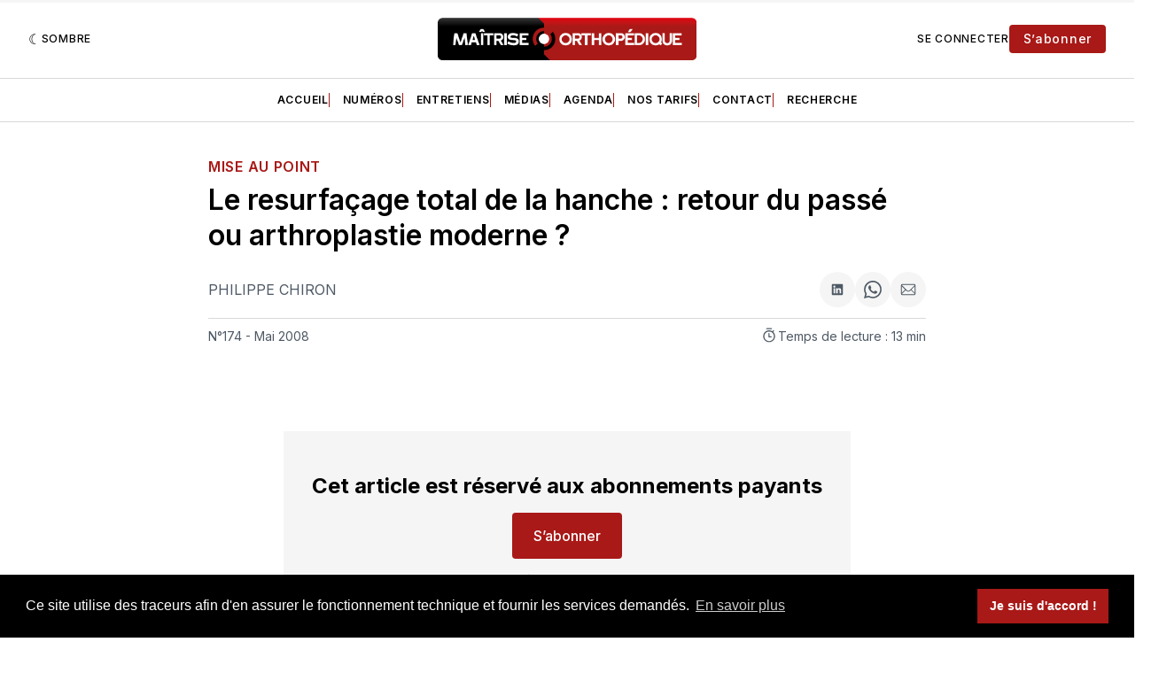

--- FILE ---
content_type: text/html; charset=utf-8
request_url: https://www.maitrise-orthopedique.com/50-rxmz-bn1c/
body_size: 25549
content:
<!doctype html>
<html lang='fr' class=' is-darkModeAdminSetting-enabled '>
  <link rel="stylesheet" href="https://cdnjs.cloudflare.com/ajax/libs/tocbot/4.18.2/tocbot.css">

  <head>
  <meta charset='utf-8'>
  <title>Le resurfaçage total de la hanche : retour du passé ou arthroplastie moderne ?</title>
  <meta name='viewport' content='width=device-width, initial-scale=1.0'>

  <link rel='preconnect' href='https://fonts.gstatic.com'>
<link rel='preconnect' href='https://fonts.gstatic.com' crossorigin>

<link rel='preload' as='style' href='https://fonts.googleapis.com/css2?family=Inter:wght@400;500;600;700&display=swap'>
<link rel='stylesheet' href='https://fonts.googleapis.com/css2?family=Inter:wght@400;500;600;700&display=swap' media='print' onload="this.media='all'">

<link rel='preload' as='style' href='https://fonts.googleapis.com/css2?family=Source+Serif+Pro:ital,wght@0,400;0,600;0,700;1,400;1,600;1,700&display=swap'>
<link rel='stylesheet' href='https://fonts.googleapis.com/css2?family=Source+Serif+Pro:ital,wght@0,400;0,600;0,700;1,400;1,600;1,700&display=swap' media='print' onload="this.media='all'">
    <style>
@charset "UTF-8";:root{--color-headerCard-light:#FFF;--color-headerCard-dark:#000;--color-text-headerCardStyleLight:var(--color-headerCard-dark);--color-background-headerCardStyleLight:var(--color-headerCard-light);--color-text-button-headerCardStyleLight:var(--color-headerCard-light);--color-background-button-headerCardStyleLight:var(--color-headerCard-dark);--color-text-button-hover-headerCardStyleLight:var(--color-headerCard-light);--color-background-button-hover-headerCardStyleLight:var(--color-headerCard-dark);--color-text-headerCardStyleDark:var(--color-headerCard-light);--color-background-headerCardStyleDark:var(--color-headerCard-dark);--color-text-button-headerCardStyleDark:var(--color-headerCard-dark);--color-background-button-headerCardStyleDark:var(--color-headerCard-light);--color-text-button-hover-headerCardStyleDark:var(--color-headerCard-dark);--color-background-button-hover-headerCardStyleDark:var(--color-headerCard-light);--color-text-headerCardStyleAccent:var(--color-background-primary);--color-background-headerCardStyleAccent:var(--color-accent);--color-text-button-headerCardStyleAccent:var(--color-text-primary);--color-background-button-headerCardStyleAccent:var(--color-background-primary);--color-text-button-hover-headerCardStyleAccent:var(--color-text-primary);--color-background-button-hover-headerCardStyleAccent:var(--color-background-primary);--color-text-headerCardStyleImage:var(--color-headerCard-light);--color-background-headerCardStyleImage:var(--color-headerCard-dark);--color-text-button-headerCardStyleImage:var(--color-headerCard-light);--color-background-button-headerCardStyleImage:var(--color-headerCard-dark);--color-text-button-hover-headerCardStyleImage:var(--color-headerCard-dark);--color-background-button-hover-headerCardStyleImage:var(--color-headerCard-light)}:root{--color-text-button:var(--color-background-primary);--color-background-button:var(--color-accent);--color-text-button-hover:var(--color-background-primary);--color-background-button-hover:var(--color-text-primary)}:root{--content-width:850px;--content-flow:var(--space-32)}:root{--html-symbol-dark:"☾";--html-symbol-light:"☼";--html-symbol-em-dash:"—";--html-symbol-checkmark:"✓";--html-symbol-multiplication:"✕";--html-symbol-circle:"●";--html-symbol-square:"◼";--html-symbol-play:"▶ "}:root{--motion-duration-slow:.5s;--motion-duration-fast:.25s}:root{--ratio-1:1;--ratio-3x2:3/2;--ratio-16x9:16/9}:root{--focus-outline-size:var(--space-2);--focus-outline-style:solid;--focus-outline-color:currentColor;--focus-outline-offset:var(--space-2)}:root{--border-radius:var(--space-4);--border-radius-circle:50%}:root{--border-width:.5px;--border-style:solid;--border-vertical-offset:calc(calc(var(--grid-gap) / 2) * -1)}:root{--grid-width:1400px;--grid-gap:var(--space-32);--grid-margin:var(--space-20);--grid-margin-large:var(--space-32)}:root{--space-2:2px;--space-4:4px;--space-8:8px;--space-12:12px;--space-16:16px;--space-20:20px;--space-24:24px;--space-32:32px;--space-40:40px;--space-48:48px;--space-56:56px;--space-64:64px;--space-80:80px;--space-96:96px;--space-128:128px;--space-160:160px;--space-168:168px}:root{--font-size-scale-0:12px;--line-height-scale-0:16px;--font-size-scale-1:14px;--line-height-scale-1:16px;--font-size-scale-2:16px;--line-height-scale-2:20px;--font-size-scale-3:18px;--line-height-scale-3:20px;--font-size-scale-4:20px;--line-height-scale-4:24px;--font-size-scale-5:24px;--line-height-scale-5:28px;--font-size-scale-6:28px;--line-height-scale-6:32px;--font-size-scale-7:32px;--line-height-scale-7:32px;--font-size-scale-8:40px;--line-height-scale-8:40px;--font-size-scale-9:48px;--line-height-scale-9:48px;--font-size-scale-10:72px;--line-height-scale-10:72px;--font-size-scale-body-copy:20px;--line-height-scale-body-copy:32px;--line-height-scale-tight:1;--font-weight-light:300;--font-weight-normal:400;--font-weight-medium:500;--font-weight-semibold:600;--font-weight-bold:700;--font-letter-spacing-brevier:.7px;--font-letter-spacing-long-primer:.25px;--font-letter-spacing-tiny:.6px;--font-letter-spacing-small:1.2px;--font-letter-spacing-base:1.6px;--font-letter-spacing-large:2.8px;--font-letter-spacing-negative:-.5px;--font-family-serif:"Source Serif Pro",Georgia,serif;--font-family-sansSerif:"Inter",-apple-system,BlinkMacSystemFont,"Segoe UI",Helvetica,Arial,sans-serif}:root{--color-mode:"light";--color-accent:var(--ghost-accent-color);--color-text-primary:#000000;--color-text-secondary:#4E5965;--color-border-primary:#000000;--color-border-secondary:#D9D9D9;--color-background-primary:#FFFFFF;--color-background-secondary:#f5f5f5}@media (prefers-color-scheme:dark){:root.is-darkModeAdminSetting-enabled{--color-mode:"dark"}:root:not([data-user-color-scheme]).is-darkModeAdminSetting-enabled{--color-mode:"dark";--color-accent:var(--dark-mode-accent-color);--color-text-primary:#FFFFFF;--color-text-secondary:#B3B3B3;--color-border-primary:#525252;--color-border-secondary:#303030;--color-background-primary:#181818;--color-background-secondary:#212121}}[data-user-color-scheme=dark]{--color-mode:"dark";--color-accent:var(--dark-mode-accent-color);--color-text-primary:#FFFFFF;--color-text-secondary:#B3B3B3;--color-border-primary:#525252;--color-border-secondary:#303030;--color-background-primary:#181818;--color-background-secondary:#212121}/*! modern-normalize v1.1.0 | MIT License | https://github.com/sindresorhus/modern-normalize */*,::after,::before{box-sizing:border-box}html{-moz-tab-size:4;-o-tab-size:4;tab-size:4}html{line-height:1.15;-webkit-text-size-adjust:100%}body{margin:0}body{font-family:system-ui,-apple-system,"Segoe UI",Roboto,Helvetica,Arial,sans-serif,"Apple Color Emoji","Segoe UI Emoji"}hr{height:0;color:inherit}abbr[title]{-webkit-text-decoration:underline dotted;text-decoration:underline dotted}b,strong{font-weight:bolder}code,kbd,pre,samp{font-family:ui-monospace,SFMono-Regular,Consolas,"Liberation Mono",Menlo,monospace;font-size:1em}small{font-size:80%}sub,sup{font-size:75%;line-height:0;position:relative;vertical-align:baseline}sub{bottom:-.25em}sup{top:-.5em}table{text-indent:0;border-color:inherit}button,input,optgroup,select,textarea{font-family:inherit;font-size:100%;line-height:1.15;margin:0}button,select{text-transform:none}[type=button],[type=reset],[type=submit],button{-webkit-appearance:button}::-moz-focus-inner{border-style:none;padding:0}:-moz-focusring{outline:1px dotted ButtonText}:-moz-ui-invalid{box-shadow:none}legend{padding:0}progress{vertical-align:baseline}::-webkit-inner-spin-button,::-webkit-outer-spin-button{height:auto}[type=search]{-webkit-appearance:textfield;outline-offset:-2px}::-webkit-search-decoration{-webkit-appearance:none}::-webkit-file-upload-button{-webkit-appearance:button;font:inherit}summary{display:list-item}code[class*=language-],pre[class*=language-]{color:#000;background:0 0;text-shadow:0 1px #fff;font-family:Consolas,Monaco,"Andale Mono","Ubuntu Mono",monospace;font-size:1em;text-align:left;white-space:pre;word-spacing:normal;word-break:normal;word-wrap:normal;line-height:1.5;-moz-tab-size:4;-o-tab-size:4;tab-size:4;-webkit-hyphens:none;hyphens:none}code[class*=language-] ::-moz-selection,code[class*=language-]::-moz-selection,pre[class*=language-] ::-moz-selection,pre[class*=language-]::-moz-selection{text-shadow:none;background:#b3d4fc}code[class*=language-] ::-moz-selection,code[class*=language-]::-moz-selection,pre[class*=language-] ::-moz-selection,pre[class*=language-]::-moz-selection{text-shadow:none;background:#b3d4fc}code[class*=language-] ::selection,code[class*=language-]::selection,pre[class*=language-] ::selection,pre[class*=language-]::selection{text-shadow:none;background:#b3d4fc}@media print{code[class*=language-],pre[class*=language-]{text-shadow:none}}pre[class*=language-]{padding:1em;margin:.5em 0;overflow:auto}:not(pre)>code[class*=language-],pre[class*=language-]{background:#f5f2f0}:not(pre)>code[class*=language-]{padding:.1em;border-radius:.3em;white-space:normal}.token.cdata,.token.comment,.token.doctype,.token.prolog{color:#708090}.token.punctuation{color:#999}.token.namespace{opacity:.7}.token.boolean,.token.constant,.token.deleted,.token.number,.token.property,.token.symbol,.token.tag{color:#905}.token.attr-name,.token.builtin,.token.char,.token.inserted,.token.selector,.token.string{color:#690}.language-css .token.string,.style .token.string,.token.entity,.token.operator,.token.url{color:#9a6e3a;background:hsla(0,0%,100%,.5)}.token.atrule,.token.attr-value,.token.keyword{color:#07a}.token.class-name,.token.function{color:#dd4a68}.token.important,.token.regex,.token.variable{color:#e90}.token.bold,.token.important{font-weight:700}.token.italic{font-style:italic}.token.entity{cursor:help}body .fslightbox-image-wrap{display:block}body .fslightbox-container{font-family:var(--font-family-sansSerif);background:var(--color-background-primary)}body .fslightbox-nav{height:var(--space-48)}body .fslightbox-toolbar{right:var(--space-12)}body [data-fslightbox] img{cursor:zoom-in}body .fslightbox-invalid-file-wrapper{color:var(--color-text-secondary)}body .fslightbox-slide-number-container{font-size:var(--font-size-scale-2);line-height:var(--line-height-scale-2);left:var(--space-12);color:var(--color-text-secondary)}body .fslightbox-slash{background:var(--color-text-secondary)}body .fslightbox-toolbar>.fslightbox-toolbar-button:first-child{display:none}body .fslightbox-svg-path{fill:var(--color-text-secondary)}body .fslightbox-toolbar{background:var(--color-background-primary)}body .fslightbox-toolbar:hover .fslightbox-svg-path{fill:var(--color-text-secondary)}body .fslightbox-slide-btn{background:var(--color-background-primary)}body .fslightbox-slide-btn-container{padding-left:var(--space-16)}body .fslightbox-slide-btn-container:hover .fslightbox-svg-path{fill:var(--color-text-secondary)}body .fslightbox-slide-btn-container-next{padding-right:var(--space-16)}@-webkit-keyframes spin{100%{transform:rotate(360deg)}}@keyframes spin{100%{transform:rotate(360deg)}}.icon{position:relative;display:inline-block;width:25px;height:25px;overflow:hidden;fill:currentColor}.icon__cnt{width:100%;height:100%;background:inherit;fill:inherit;pointer-events:none;transform:translateX(0);-ms-transform:translate(.5px,-.3px)}.icon--m{width:50px;height:50px}.icon--l{width:100px;height:100px}.icon--xl{width:150px;height:150px}.icon--xxl{width:200px;height:200px}.icon__spinner{position:absolute;top:0;left:0;width:100%;height:100%}.icon--ei-spinner .icon__spinner,.icon--ei-spinner-2 .icon__spinner{-webkit-animation:spin 1s steps(12) infinite;animation:spin 1s steps(12) infinite}.icon--ei-spinner-3 .icon__spinner{-webkit-animation:spin 1.5s linear infinite;animation:spin 1.5s linear infinite}.icon--ei-sc-facebook{fill:#3b5998}.icon--ei-sc-github{fill:#333}.icon--ei-sc-google-plus{fill:#dd4b39}.icon--ei-sc-instagram{fill:#3f729b}.icon--ei-sc-linkedin{fill:#0976b4}.icon--ei-sc-odnoklassniki{fill:#ed812b}.icon--ei-sc-skype{fill:#00aff0}.icon--ei-sc-soundcloud{fill:#f80}.icon--ei-sc-tumblr{fill:#35465c}.icon--ei-sc-twitter{fill:#55acee}.icon--ei-sc-vimeo{fill:#1ab7ea}.icon--ei-sc-vk{fill:#45668e}.icon--ei-sc-youtube{fill:#e52d27}.icon--ei-sc-pinterest{fill:#bd081c}.icon--ei-sc-telegram{fill:#08c}.icon{width:var(--space-24);height:var(--space-24)}.icon--m{width:var(--space-48);height:var(--space-48)}:where(body,h1,h2,h3,h4,h5,h6,blockquote,p,pre,dl,dd,ol,ul,figure,hr,fieldset,legend){margin:0;padding:0}li>ol,li>ul{margin-bottom:0}table{border-collapse:collapse;border-spacing:0}:is(a,button,input,textarea,summary):focus-visible{outline:var(--focus-outline-size) var(--focus-outline-style) var(--focus-outline-color);outline-offset:var(--focus-outline-offset)}@media (prefers-reduced-motion:reduce){*{-webkit-animation:none;animation:none;transition:none}}.o-grid{width:100%;margin:auto;display:grid;max-width:var(--grid-width);padding:0 var(--grid-margin)}@media (min-width:64em){.o-grid{padding:0 var(--grid-margin-large)}}.o-grid[class*=-columns]{grid-gap:var(--grid-gap)}@media (min-width:40em){.o-grid--2-columns{grid-template-columns:repeat(2,minmax(0,1fr))}}@media (min-width:40em){.o-grid--3-columns{grid-template-columns:repeat(2,minmax(0,1fr))}}@media (min-width:64em){.o-grid--3-columns{grid-template-columns:repeat(3,minmax(0,1fr))}}@media (min-width:40em){.o-grid--4-columns{grid-template-columns:repeat(2,minmax(0,1fr))}}@media (min-width:64em){.o-grid--4-columns{grid-template-columns:repeat(4,minmax(0,1fr))}}@media (min-width:40em){.o-grid--2-1-columns{grid-template-columns:repeat(2,minmax(0,1fr))}}@media (min-width:64em){.o-grid--2-1-columns{grid-template-columns:2fr 1fr}}.u-font-size-scale-0{font-size:var(--font-size-scale-0);line-height:var(--line-height-scale-0)}.u-font-size-scale-1{font-size:var(--font-size-scale-1);line-height:var(--line-height-scale-1)}.u-font-size-scale-2{font-size:var(--font-size-scale-2);line-height:var(--line-height-scale-2)}.u-font-size-scale-3{font-size:var(--font-size-scale-3);line-height:var(--line-height-scale-3)}.u-font-size-scale-4{font-size:var(--font-size-scale-4);line-height:var(--line-height-scale-4)}.u-font-size-scale-5{font-size:var(--font-size-scale-5);line-height:var(--line-height-scale-5)}.u-font-size-scale-6{font-size:var(--font-size-scale-6);line-height:var(--line-height-scale-6)}.u-font-size-scale-7{font-size:var(--font-size-scale-7);line-height:var(--line-height-scale-7)}.u-font-size-scale-8{font-size:var(--font-size-scale-8);line-height:var(--line-height-scale-8)}.u-font-size-scale-9{font-size:var(--font-size-scale-9);line-height:var(--line-height-scale-9)}.u-font-size-scale-10{font-size:var(--font-size-scale-10);line-height:var(--line-height-scale-10)}.u-font-family-serif{font-family:var(--font-family-serif)!important}.u-font-family-sansSerif{font-family:var(--font-family-sansSerif)!important}.u-font-weight-normal{font-weight:var(--font-weight-normal)}.u-font-weight-medium{font-weight:var(--font-weight-medium)}.u-font-weight-semibold{font-weight:var(--font-weight-semibold)}.u-font-weight-bold{font-weight:var(--font-weight-bold)}.kg-header-card-header,.u-font-headline{font-size:var(--font-size-scale-6);line-height:var(--line-height-scale-6);font-weight:var(--font-weight-medium)}@media (min-width:64em){.kg-header-card-header,.u-font-headline{font-size:var(--font-size-scale-8);line-height:var(--line-height-scale-8);letter-spacing:var(--font-letter-spacing-negative)}}.kg-header-card-subheader,.u-font-standfirst{font-size:var(--font-size-scale-5);line-height:var(--line-height-scale-5);font-weight:var(--font-weight-normal)}@media (min-width:64em){.kg-header-card-subheader,.u-font-standfirst{font-size:var(--font-size-scale-5);line-height:var(--line-height-scale-6)}}.u-font-uppercase{text-transform:uppercase}.u-link{text-decoration:underline}.u-link:hover{text-decoration:none}.u-link:focus-visible{text-decoration:none}.lien-externe{width:1rem;height:1rem;margin-left:2px;top:4px;position:relative;display:inline-block}.lien-mail{margin-left:-2px;top:6px;margin-right:2px;position:relative;display:inline-block}.u-align-auto{margin:auto}.u-align-center{text-align:center}.u-color-text-brand{color:var(--color-accent)}.u-color-text-secondary{color:var(--color-text-secondary)}.u-color-background-secondary{background-color:var(--color-background-secondary)}.u-drop-cap-large:first-letter,.u-drop-cap-small:first-letter{float:left;margin-top:var(--space-8);margin-right:var(--space-8);color:var(--color-accent);font-weight:var(--font-weight-semibold)}.u-drop-cap-small::first-letter{font-size:70px;line-height:52px}.u-drop-cap-large::first-letter{font-size:118px;line-height:86px}.js-on .lazyload,.js-on .lazyloading{opacity:0}.js-on .lazyloaded{opacity:1;transition:opacity var(--motion-duration-slow) ease}.u-hidden{display:none}.u-block{display:block}.u-screenreader{position:absolute;width:1px;height:1px;padding:0;margin:-1px;overflow:hidden;clip:rect(0 0 0 0);border:0}@media (max-width:63.99em){.u-visible-on-desktop{display:none!important}}.u-mt-8{margin-top:var(--space-8)}.u-mr-8{margin-right:var(--space-8)}.u-mt-16{margin-top:var(--space-16)}.u-mb-16{margin-bottom:var(--space-16)}.u-p-32{padding:var(--space-32)}.u-plain-list{margin:0;padding:0;list-style:none}.u-flex{display:flex}body,html{height:100%}body{font-family:var(--font-family-sansSerif);font-size:var(--font-size-scale-2);line-height:var(--line-height-scale-2);font-weight:var(--font-weight-normal);direction:ltr;color:var(--color-text-primary);background-color:var(--color-background-primary);-webkit-font-smoothing:antialiased;-moz-osx-font-smoothing:grayscale}a{color:inherit;text-decoration:none}:where(dd,ol,ul){margin-left:var(--space-16)}img{height:auto;display:block;max-width:100%;font-style:italic}hr{border:0;height:auto;border-top:var(--border-width) var(--border-style) var(--color-border-secondary)}:where(h1,h2,h3,strong){font-weight:var(--font-weight-semibold)}:where(h1){font-size:var(--font-size-scale-6);line-height:var(--line-height-scale-6)}@media (min-width:64em){:where(h1){font-size:var(--font-size-scale-7);line-height:var(--line-height-scale-7)}}:where(h1)+h2,:where(h1)+h3{margin-top:var(--space-16)}:where(h2){font-size:var(--font-size-scale-5);line-height:var(--line-height-scale-5)}@media (min-width:64em){:where(h2){font-size:var(--font-size-scale-6);line-height:var(--line-height-scale-6)}}:where(h2)+h3{margin-top:var(--space-16)}:where(h3){font-size:var(--font-size-scale-4);line-height:var(--line-height-scale-4)}@media (min-width:64em){:where(h3){font-size:var(--font-size-scale-5);line-height:var(--line-height-scale-5)}}blockquote{font-style:italic}blockquote:not(.kg-blockquote-alt){padding-left:var(--space-20);border-left:var(--space-2) solid var(--color-accent)}li code,p code{padding:var(--space-4) var(--space-8);border-radius:var(--border-radius);border:var(--border-width) var(--border-style) var(--color-border-secondary);background-color:var(--color-background-secondary)}code,code[class*=language-]{font-size:var(--font-size-scale-1);line-height:var(--line-height-scale-1);text-shadow:none;color:var(--color-text-primary)}.kg-code-card,pre,pre[class*=language-]{width:100%;overflow-x:auto;border-radius:var(--border-radius)}pre,pre[class*=language-]{margin-bottom:0;margin-top:var(--content-flow);padding:var(--space-32);background-color:var(--color-background-secondary)}.kg-code-card pre{margin-top:0}.token.operator{background-color:transparent}input[type=color],input[type=date],input[type=datetime-local],input[type=datetime],input[type=email],input[type=month],input[type=number],input[type=password],input[type=search],input[type=tel],input[type=text],input[type=time],input[type=url],input[type=week],select,textarea{font-family:var(--font-family-sansSerif);font-size:var(--font-size-scale-2);line-height:var(--line-height-scale-2);font-weight:var(--font-weight-medium);width:100%;display:block;color:var(--color-text-primary);padding:var(--space-12) var(--space-20);background:0 0;border:var(--border-width) var(--border-style) var(--color-border-secondary)}input[type=color]::-moz-placeholder,input[type=date]::-moz-placeholder,input[type=datetime-local]::-moz-placeholder,input[type=datetime]::-moz-placeholder,input[type=email]::-moz-placeholder,input[type=month]::-moz-placeholder,input[type=number]::-moz-placeholder,input[type=password]::-moz-placeholder,input[type=search]::-moz-placeholder,input[type=tel]::-moz-placeholder,input[type=text]::-moz-placeholder,input[type=time]::-moz-placeholder,input[type=url]::-moz-placeholder,input[type=week]::-moz-placeholder,select::-moz-placeholder,textarea::-moz-placeholder{opacity:1;color:var(--color-text-secondary)}input[type=color]::placeholder,input[type=date]::placeholder,input[type=datetime-local]::placeholder,input[type=datetime]::placeholder,input[type=email]::placeholder,input[type=month]::placeholder,input[type=number]::placeholder,input[type=password]::placeholder,input[type=search]::placeholder,input[type=tel]::placeholder,input[type=text]::placeholder,input[type=time]::placeholder,input[type=url]::placeholder,input[type=week]::placeholder,select::placeholder,textarea::placeholder{opacity:1;color:var(--color-text-secondary)}table{font-size:var(--font-size-scale-2);line-height:var(--line-height-scale-2);width:100%;max-width:100%;background-color:var(--color-background-secondary)}table caption{padding:var(--space-16);border-style:var(--border-style);border-width:var(--border-width) var(--border-width) 0 var(--border-width);border-color:var(--color-border-secondary);background-color:var(--color-background-secondary)}table td,table th{text-align:left;padding:var(--space-16);white-space:nowrap;border:var(--border-width) var(--border-style) var(--color-border-secondary)}table tbody+tbody{border-top:var(--border-width) var(--border-style) var(--color-border-secondary)}.responsive-table{display:block;width:100%;overflow-x:auto;word-break:initial}fieldset{border:none}:lang(ar) *{letter-spacing:initial}.c-skip{position:absolute;top:calc(var(--space-96) * -1);left:var(--space-32);padding:var(--space-4) var(--space-16);background-color:var(--color-background-primary)}.c-skip:focus{z-index:10;top:var(--space-32)}.c-header{margin-bottom:var(--space-32);border-bottom:var(--border-width) var(--border-style) var(--color-border-secondary)}[data-user-color-scheme=dark] .c-header{border-bottom:var(--border-width) var(--border-style) var(--color-border-secondary)}@media (prefers-color-scheme:dark){:root:not([data-user-color-scheme]).is-darkModeAdminSetting-enabled .c-header{border-bottom:var(--border-width) var(--border-style) var(--color-border-secondary)}}.c-header__top{padding:var(--space-20) 0;border-bottom:var(--border-width) var(--border-style) var(--color-border-secondary)}.c-header__top-block{display:flex;align-items:center;gap:var(--space-8)}@media (min-width:64em){.c-header__top-block{gap:var(--space-16)}}.c-header__top-inner{display:grid;gap:var(--space-16);align-items:center;grid-template-columns:auto 2fr auto}@media (min-width:40em){.c-header__top-inner{grid-template-columns:1fr 2fr 1fr}}@media (max-width:39.99em){.c-header__top-left{order:2;margin-left:auto}.c-header__top-center{order:1}.c-header__top-right{order:3}}.c-header__top-right{justify-self:end}.c-header__banniere{margin-bottom:var(--space-32)}.c-header__button{font-size:var(--font-size-scale-0);line-height:var(--line-height-scale-0);font-weight:var(--font-weight-medium);text-transform:uppercase;letter-spacing:var(--font-letter-spacing-brevier);padding:0;border:none;cursor:pointer;background:0 0;color:var(--color-text-primary);display:flex;align-items:center;gap:var(--space-4)}.c-header__button:hover{text-decoration:underline}.c-header__button svg{width:var(--space-16);height:var(--space-16);fill:var(--color-text-primary)}.c-footer{position:-webkit-sticky;position:sticky;top:100vh;padding:var(--space-64) 0;margin-top:var(--space-64);background-color:var(--color-background-secondary)}.c-footer__content{display:flex;flex-direction:column;align-items:center}.c-footer__content>*+*{margin-top:var(--space-32)}.c-footer-nav{display:flex;flex-wrap:wrap;justify-content:center}.c-footer-nav .c-nav__item{font-size:var(--font-size-scale-1);line-height:var(--line-height-scale-4);font-weight:var(--font-weight-normal);text-transform:initial;color:var(--color-text-secondary)}.c-footer-nav .c-nav__item:not(:first-child)::before{display:none}.c-footer-nav li:not(:last-child){margin:0}.c-footer-nav a{text-decoration:underline}.c-footer-nav a:hover{text-decoration:none}.c-footer-nav a:focus-visible{text-decoration:none}.c-footer-copy{font-size:var(--font-size-scale-1);line-height:var(--line-height-scale-2);text-align:center;color:var(--color-text-secondary)}.c-footer-copy a{text-decoration:underline}.c-footer-copy a:hover{text-decoration:none}.c-footer-copy a:focus-visible{text-decoration:none}.c-footer-avertissement{font-size:var(--font-size-scale-1);line-height:var(--line-height-scale-2);text-align:center;color:var(--color-text-secondary)}@media (min-width:40em){.c-logo{margin:auto}}.c-logo__link{font-size:var(--font-size-scale-6);line-height:var(--line-height-scale-6);font-weight:var(--font-weight-medium)}@media (min-width:40em){.c-logo__link{font-size:var(--font-size-scale-8);line-height:var(--line-height-scale-8)}}.c-logo__img{max-height:var(--space-32)}@media (min-width:40em){.c-logo__img{max-height:var(--space-48)}}.c-logo__dark{display:none}@media (prefers-color-scheme:dark){:root:not([data-user-color-scheme]).is-darkModeAdminSetting-enabled .c-logo__dark{display:block}:root:not([data-user-color-scheme]).is-darkModeAdminSetting-enabled .c-logo__light{display:none}}[data-user-color-scheme=dark] .c-logo__dark{display:block}[data-user-color-scheme=dark] .c-logo__light{display:none}.c-nav-wrap{min-width:0}.c-nav{display:flex;gap:var(--space-16);padding:var(--space-16) 0;overflow-x:scroll;-ms-overflow-style:none;scrollbar-width:none}.c-nav::-webkit-scrollbar{display:none}@media (min-width:64em){.c-nav--main{justify-content:center}}.c-nav__item{font-size:var(--font-size-scale-0);line-height:var(--line-height-scale-0);font-weight:var(--font-weight-semibold);text-transform:uppercase;letter-spacing:var(--font-letter-spacing-brevier);white-space:nowrap}.c-nav__item:not(:first-child){padding-left:var(--space-16);position:relative}.c-nav__item:not(:first-child):before{border-left:var(--border-width) var(--border-style) var(--color-accent);content:"";height:var(--space-16);left:0;width:1px;overflow:hidden;position:absolute}.c-nav__link{display:block}.c-nav__link--current{text-decoration:underline}.c-nav__link--current:hover{text-decoration:none}.c-nav__link--current:focus-visible{text-decoration:none}.home-template .c-nav__link--current{text-decoration:none}.c-nav__link:hover{text-decoration:underline}.c-author__media{width:var(--space-96);height:var(--space-96);border-radius:var(--border-radius-circle);background-color:var(--color-background-secondary)}.c-author__image{-o-object-fit:cover;object-fit:cover;width:var(--space-96);height:var(--space-96);min-width:var(--space-96);border-radius:var(--border-radius-circle)}.c-btn,.c-content .kg-product-card .kg-product-card-button,.kg-btn,.kg-btn-accent,.kg-header-card-button{--focus-outline-offset:calc(var(--space-4) * -1);font-family:var(--font-family-sansSerif);font-size:var(--font-size-scale-2);line-height:var(--line-height-scale-2);font-weight:var(--font-weight-medium);height:auto;width:-webkit-fit-content;width:-moz-fit-content;width:fit-content;min-width:-webkit-fit-content;min-width:-moz-fit-content;min-width:fit-content;text-align:center;border:none;cursor:pointer;overflow:hidden;padding:var(--space-16) var(--space-24);border-radius:var(--space-4);color:#fff;background-color:var(--color-background-button)}.c-btn:is(:hover,:active,:focus),.c-content .kg-product-card .kg-product-card-button:is(:hover,:active,:focus),.kg-btn-accent:is(:hover,:active,:focus),.kg-btn:is(:hover,:active,:focus),.kg-header-card-button:is(:hover,:active,:focus){color:var(--color-text-button-hover);background-color:var(--color-background-button-hover)}.c-btn--disabled{opacity:.5;cursor:not-allowed}.c-btn--full{width:100%}.c-btn--small{font-size:var(--font-size-scale-1);line-height:var(--line-height-scale-1);font-weight:var(--font-weight-medium);letter-spacing:var(--font-letter-spacing-brevier);padding:var(--space-8) var(--space-16);color:#fff}.c-btn--uppercase{font-size:var(--font-size-scale-0);line-height:var(--line-height-scale-0);text-transform:uppercase;letter-spacing:var(--font-letter-spacing-brevier)}.c-btn--fit-content{width:-webkit-fit-content;width:-moz-fit-content;width:fit-content}.c-btn--loading,.c-btn.loading,.c-content .kg-product-card .c-subscribe-form .kg-product-card-button,.c-content .kg-product-card .loading.kg-product-card-button,.c-subscribe-form .c-btn,.c-subscribe-form .c-content .kg-product-card .kg-product-card-button,.c-subscribe-form .kg-btn,.c-subscribe-form .kg-btn-accent,.c-subscribe-form .kg-header-card-button,.loading.kg-btn,.loading.kg-btn-accent,.loading.kg-header-card-button{display:flex;align-items:center;justify-content:center}@keyframes spin{0%{transform:rotate(0)}100%{transform:rotate(360deg)}}.c-btn--loading:after,.c-btn.loading:after,.c-content .kg-product-card .c-subscribe-form .kg-product-card-button:after,.c-content .kg-product-card .loading.kg-product-card-button:after,.c-subscribe-form .c-btn:after,.c-subscribe-form .c-content .kg-product-card .kg-product-card-button:after,.c-subscribe-form .kg-btn-accent:after,.c-subscribe-form .kg-btn:after,.c-subscribe-form .kg-header-card-button:after,.loading.kg-btn-accent:after,.loading.kg-btn:after,.loading.kg-header-card-button:after{margin-left:var(--space-12);content:"";display:block;height:var(--space-16);width:var(--space-16);border-width:1px;border-style:var(--border-style);border-top-color:transparent;border-right-color:transparent;border-bottom-color:var(--color-text-button);border-left-color:var(--color-text-button);border-radius:var(--border-radius-circle);-webkit-animation:spin var(--motion-duration-slow) infinite linear;animation:spin var(--motion-duration-slow) infinite linear}.c-btn--loading:is(:hover,:active,:focus):after,.c-btn.loading:is(:hover,:active,:focus):after,.c-content .kg-product-card .c-subscribe-form .kg-product-card-button:is(:hover,:active,:focus):after,.c-content .kg-product-card .loading.kg-product-card-button:is(:hover,:active,:focus):after,.c-subscribe-form .c-btn:is(:hover,:active,:focus):after,.c-subscribe-form .c-content .kg-product-card .kg-product-card-button:is(:hover,:active,:focus):after,.c-subscribe-form .kg-btn-accent:is(:hover,:active,:focus):after,.c-subscribe-form .kg-btn:is(:hover,:active,:focus):after,.c-subscribe-form .kg-header-card-button:is(:hover,:active,:focus):after,.loading.kg-btn-accent:is(:hover,:active,:focus):after,.loading.kg-btn:is(:hover,:active,:focus):after,.loading.kg-header-card-button:is(:hover,:active,:focus):after{border-bottom-color:var(--color-background-primary);border-left-color:var(--color-background-primary)}.c-post{margin:0 auto;padding:0 var(--grid-margin);max-width:var(--content-width)}.c-post>*+*{margin-top:var(--content-flow)}.c-content{display:flex;align-items:center;flex-direction:column}.c-content:empty{display:none}.c-content--has-shadow{-webkit-mask-image:linear-gradient(to bottom,var(--color-text-primary) 30%,transparent 100%);mask-image:linear-gradient(to bottom,var(--color-text-primary) 30%,transparent 100%)}.c-content>*{min-width:100%}.c-content>*+*{margin-top:var(--content-flow)}.c-content :where(p,ol,ul,blockquote){font-family:var(--font-family-sansSerif);font-size:var(--font-size-scale-body-copy);line-height:var(--line-height-scale-body-copy)}.c-content :where(h3){font-family:var(--font-family-sansSerif);font-size:var(--font-size-scale-6);line-height:var(--line-height-scale-5);font-weight:var(--font-weight-semibold);border-bottom:solid 2px var(--color-accent);border-left:solid 32px var(--color-accent);padding-left:10px;padding-bottom:3px;margin-top:4rem}.c-content :where(h4){font-family:var(--font-family-sansSerif);font-size:var(--font-size-scale-4);line-height:var(--line-height-scale-4);font-weight:var(--font-weight-semibold);padding-left:40px}.c-content :where(h5){font-family:var(--font-family-sansSerif);font-size:var(--font-size-scale-4);line-height:var(--line-height-scale-4);font-weight:var(--font-weight-medium);font-style:italic;padding-left:40px}.c-content a:not([class]){text-decoration:underline;color:var(--color-accent)}.c-content a:not([class]):hover{text-decoration:none}.c-content a:not([class]):focus-visible{text-decoration:none}.c-content :where(hr){margin:var(--content-flow) 0}.c-content :where(hr)+*{margin-top:0}.c-content :is(dd,ol,ul){padding-left:var(--space-16);padding-right:var(--space-16)}.c-content :is(li){padding-bottom:var(--space-16);margin-left:var(--space-40)}.c-content .gh-post-upgrade-cta{display:none;visibility:hidden}.c-content .question{font-weight:var(--font-weight-semibold);margin-top:var(--space-64);display:flex;align-items:baseline}.c-content .question:before{content:url(/assets/Puce_MO.png);position:relative;left:-12px;top:5px}.c-content .answer{font-style:normal}.c-content .biblio{background-color:var(--color-background-secondary);padding:20px}[data-user-color-scheme=light] .c-content .biblio{background-color:#faebd7}.c-content .texte-article-liste{padding-left:var(--space-64)}.c-content .bibliographie{margin-bottom:1rem;font-style:normal;font-weight:var(--font-weight-medium);text-indent:-25px;padding-left:25px;line-height:1.4rem}.c-content .bibliographie-light{font-style:italic;font-weight:100}.c-content .texte-article-ref-lien{font-weight:var(--font-weight-medium);color:var(--color-accent)}.c-content .texte-article-ref:before{content:"[";font-weight:var(--font-weight-medium);color:var(--color-accent)}.c-content .texte-article-ref:after{content:"]";font-weight:var(--font-weight-medium);color:var(--color-accent)}.c-content .texte-article-biblio-lien{font-weight:var(--font-weight-semibold);color:var(--color-accent)}.c-content .texte-article-ref{position:relative;display:inline-block}.c-content .texte-article-ref-lien .ref-info{visibility:hidden;opacity:0;transition:opacity .5s;background-color:var(--color-background-secondary);color:#fff;border-left:solid 4px var(--color-accent);text-align:center;padding:5px 10px;border-radius:3px;position:absolute;top:100%;left:50%;transform:translateX(-50%);width:100%;max-width:800px;min-width:400px;z-index:1;box-shadow:0 4px 15px 0 rgba(0,0,0,.2509803922);font-family:var(--font-family-sansSerif);font-size:var(--font-size-scale-2);line-height:var(--line-height-scale-2);font-weight:var(--font-weight-normal)}[data-user-color-scheme=light] .c-content .texte-article-ref-lien .ref-info{background-color:#faebd7;color:#000}.c-content .texte-article-ref-lien:hover .ref-info{visibility:visible;opacity:1}.c-content .presentation{display:flex;flex-flow:column;margin-top:2rem;-webkit-text-decoration-color:var(--color-accent)!important;text-decoration-color:var(--color-accent)!important}.c-content .presentation :where(a){color:var(--color-text-primary)!important;-webkit-text-decoration-color:var(--color-accent)!important;text-decoration-color:var(--color-accent)!important}.c-content .presentation :where(a) :hover{color:var(--color-text-primary)!important;-webkit-text-decoration-color:var(--color-accent)!important;text-decoration-color:var(--color-accent)!important}.c-content .presentation :where(h4){font-family:var(--font-family-sansSerif);font-size:var(--font-size-scale-4);line-height:var(--line-height-scale-4);margin-left:40px;margin-top:30px}.c-content .presentation :where(h4):before{content:var(--html-symbol-play);color:var(--color-accent);text-decoration:none!important}.c-content .presentation :where(pres){margin-top:5px;margin-left:65px;font-family:var(--font-family-sansSerif);font-size:var(--font-size-scale-3);line-height:var(--line-height-scale-3)}.sponsors{color:var(--color-text-secondary);padding-top:var(--space-24);padding-bottom:var(--space-32);text-align:center;margin-top:var(--space-64);font-size:var(--font-size-scale-3);line-height:var(--line-height-scale-2);font-weight:var(--font-weight-normal);border-top:var(--color-text-secondary) solid 1px}.sponsors-image{border:var(--color-border-secondary) solid 1px}.sponsors-webinaire{display:block;margin-left:auto;margin-right:auto;margin-top:var(--space-32);margin-bottom:var(--space-16);border:var(--color-border-secondary) solid 1px;max-height:150px}.c-section{margin-top:var(--space-64)}.c-section--editors-pick{padding-top:var(--space-64);padding-bottom:var(--space-64);background:var(--color-background-secondary)}.c-section-heading{display:flex;align-items:baseline;justify-content:space-between;padding-bottom:var(--space-8);margin-bottom:var(--space-24);border-bottom:var(--border-width) var(--border-style) var(--color-border-primary)}.c-section-heading__title{font-family:var(--font-family-sansSerif);font-size:var(--font-size-scale-7);line-height:var(--line-height-scale-7);font-weight:var(--font-weight-bold);border-left:solid 34px var(--color-accent);padding-left:10px;padding-bottom:3px}.c-section-heading__title a:hover{text-decoration:underline}.c-section-heading__title::first-letter{text-transform:capitalize}.c-section-heading__title--small{font-family:var(--font-family-sansSerif);font-size:var(--font-size-scale-3);line-height:var(--line-height-scale-4);font-weight:var(--font-weight-bold);border-left:solid 30px var(--color-accent);padding-left:10px;padding-bottom:3px}.c-section-heading__title--small a:hover{text-decoration:underline}.c-section-heading__all{font-size:var(--font-size-scale-0);line-height:var(--line-height-scale-0);font-weight:var(--font-weight-medium);text-transform:uppercase;letter-spacing:var(--font-letter-spacing-brevier)}.c-section-heading__all:hover{text-decoration:underline}.c-section-heading-author{display:flex;align-items:baseline;justify-content:space-between;padding-bottom:var(--space-8);border-bottom:var(--border-width) var(--border-style) var(--color-border-secondary);font-family:var(--font-family-sansSerif);font-size:var(--font-size-scale-7);line-height:var(--line-height-scale-7);font-weight:var(--font-weight-medium)}.c-subscribe-form .c-alert{display:none}.c-content .kg-product-card .c-subscribe-form .kg-product-card-button:after,.c-subscribe-form .c-btn:after,.c-subscribe-form .c-content .kg-product-card .kg-product-card-button:after,.c-subscribe-form .kg-btn-accent:after,.c-subscribe-form .kg-btn:after,.c-subscribe-form .kg-header-card-button:after{display:none}.c-content .kg-product-card .c-subscribe-form.loading .kg-product-card-button:after,.c-subscribe-form.loading .c-btn:after,.c-subscribe-form.loading .c-content .kg-product-card .kg-product-card-button:after,.c-subscribe-form.loading .kg-btn-accent:after,.c-subscribe-form.loading .kg-btn:after,.c-subscribe-form.loading .kg-header-card-button:after{display:block}.c-subscribe-form.error .c-alert--error,.c-subscribe-form.invalid .c-alert--invalid,.c-subscribe-form.success .c-alert--success{display:block}.c-form-group{display:flex;gap:var(--space-16)}.c-alert{font-size:var(--font-size-scale-1);line-height:var(--line-height-scale-1);font-weight:var(--font-weight-medium);margin-top:var(--space-16)}.c-alert:empty{display:none}.c-alert:before{font-weight:var(--font-weight-bold);margin-right:var(--space-8)}.c-alert--success:before{content:var(--html-symbol-checkmark)}.c-alert--error:before,.c-alert--invalid:before{content:var(--html-symbol-multiplication)}.c-teaser{display:flex}.c-teaser--large{display:grid;grid-template-columns:1fr 2fr;-moz-column-gap:var(--grid-gap);column-gap:var(--grid-gap)}.c-teaser__media{width:var(--space-80);height:var(--space-64);flex-basis:var(--space-80);margin-left:var(--space-16);position:relative;aspect-ratio:var(--ratio-3x2);background-color:var(--color-background-secondary)}.c-teaser__media:after{content:"";position:absolute;top:0;right:0;bottom:0;left:0;background-color:rgba(0,0,0,.1);opacity:0;transition:ease opacity var(--motion-duration-fast)}.c-teaser__media:hover:after{opacity:1}@media (min-width:64em){.c-teaser--large .c-teaser__media{width:auto;height:auto;flex-basis:auto;margin:0}}.c-teaser__image{position:absolute;inset:0;width:100%;height:100%;-o-object-fit:cover;object-fit:cover}.c-teaser__content{flex:1}.c-teaser__content>*+*{margin-top:var(--space-8)}.c-teaser--large .c-teaser__content{order:2}.c-teaser__headline{font-family:var(--font-family-sansSerif);font-size:var(--font-size-scale-2);line-height:var(--line-height-scale-2);font-weight:var(--font-weight-semibold)}.c-teaser__headline:hover{text-decoration:underline}@media (min-width:64em){.c-teaser--large .c-teaser__headline{font-size:var(--font-size-scale-6);line-height:var(--line-height-scale-6);font-weight:var(--font-weight-semibold)}}.c-teaser__standfirst{font-family:var(--font-family-serif);font-size:var(--font-size-scale-3);line-height:var(--line-height-scale-4)}.c-teaser__meta{margin-top:var(--space-8);display:flex;flex-direction:column;gap:var(--space-8)}.c-teaser__byline{font-size:var(--font-size-scale-0);line-height:var(--line-height-scale-0);font-weight:var(--font-weight-medium);text-transform:uppercase;letter-spacing:var(--font-letter-spacing-brevier)}.c-teaser__time{display:flex;align-items:center;gap:var(--space-8);color:var(--color-text-secondary)}.c-teaser__metaSep{display:inline-block;font-size:var(--font-size-scale-0);line-height:var(--line-height-scale-0)}.c-teaser__numero{font-size:var(--font-size-scale-0);line-height:var(--line-height-scale-0)}.c-teaser__tag{font-weight:var(--font-weight-semibold)!important;text-align:left}.c-card--center *{text-align:center;justify-content:center}.c-card__media{display:block;position:relative;padding-bottom:66%;aspect-ratio:var(--ratio-3x2);margin-bottom:var(--space-16);background-color:var(--color-background-secondary)}.c-card__media:after{content:"";position:absolute;top:0;right:0;bottom:0;left:0;background-color:rgba(0,0,0,.1);opacity:0;transition:ease opacity var(--motion-duration-fast)}.c-card__media:hover:after{opacity:1}.c-card__image{position:absolute;inset:0;width:100%;height:100%;-o-object-fit:cover;object-fit:cover}.c-card__icon{display:none}.c-card__content>*+*{margin-top:var(--space-8)}@media (min-width:64em){.c-card--center .c-card__content{padding:0 var(--space-32)}}.c-card__headline{font-family:var(--font-family-sansSerif);font-size:var(--font-size-scale-4);line-height:var(--line-height-scale-4);font-weight:var(--font-weight-semibold)}.c-card__headline:hover{text-decoration:underline}@media (min-width:64em){.c-card--large .c-card__headline{font-size:var(--font-size-scale-6);line-height:var(--line-height-scale-7)}}.c-card__standfirst{font-family:var(--font-family-SansSerif);font-size:var(--font-size-scale-2);line-height:var(--line-height-scale-3)}.c-card--large .c-card__standfirst{font-family:var(--font-family-SansSerif);font-size:var(--font-size-scale-3);line-height:var(--line-height-scale-4)}@media (min-width:64em){.c-card--large .c-card__standfirst{font-family:var(--font-family-SansSerif);font-size:var(--font-size-scale-3);line-height:var(--line-height-scale-4)}}.c-card__meta{display:flex;flex-direction:column;gap:var(--space-8)}.c-card__byline{font-size:var(--font-size-scale-0);line-height:var(--line-height-scale-0);font-weight:var(--font-weight-medium);text-transform:uppercase;letter-spacing:var(--font-letter-spacing-brevier)}.c-card__time{display:flex;align-items:center;gap:var(--space-8);color:var(--color-text-secondary)}.c-card__time ::first-letter{text-transform:capitalize}.c-card__time_annonce{display:flex;gap:var(--space-8);color:var(--color-text-secondary)}.c-card__time_annonce ::first-letter{text-transform:capitalize}.c-card__metaSep{display:inline-block;font-size:var(--font-size-scale-0);line-height:var(--line-height-scale-0)}.c-card__numero{font-size:var(--font-size-scale-0);line-height:var(--line-height-scale-0)}.c-card__image-sponsor{width:50%;margin-left:auto}.c-card__tag{font-family:var(--font-family-sansSerif);font-size:var(--font-size-scale-0);line-height:var(--line-height-scale-0);font-weight:var(--font-weight-semibold);font-weight:var(--font-weight-semibold)!important;text-align:left}.c-hero{display:grid}@media (max-width:63.99em){.c-hero>*{margin-top:var(--content-flow)}.c-hero .center{margin-top:0}.c-hero .left{order:2}.c-hero .center{order:1}.c-hero .right{order:3}}@media (min-width:64em){.c-hero{-moz-column-gap:var(--grid-gap);column-gap:var(--grid-gap);grid-template-columns:repeat(12,1fr);grid-template-rows:minmax(2rem,auto) repeat(2,1fr)}.c-hero .left{grid-column:1/span 3;grid-row-start:1;position:relative}.c-hero .left:after{content:"";position:absolute;top:0;bottom:0;left:auto;right:var(--border-vertical-offset);border-right:var(--border-width) var(--border-style) var(--color-border-secondary)}.c-hero .center{grid-column:4/span 6}.c-hero .right{grid-column:10/span 3;position:relative}.c-hero .right:after{content:"";position:absolute;top:0;bottom:0;right:auto;left:var(--border-vertical-offset);border-right:var(--border-width) var(--border-style) var(--color-border-secondary)}}.c-tag{font-size:var(--font-size-scale-0);line-height:var(--line-height-scale-0);font-weight:var(--font-weight-medium);text-transform:uppercase;letter-spacing:var(--font-letter-spacing-brevier);color:var(--color-text-secondary)}.c-tag a{color:var(--color-accent)}.c-tag a:hover{text-decoration:underline}.c-tag-card{display:block;padding:var(--space-24);border-radius:var(--border-radius);background-color:var(--color-background-secondary);border-left:var(--space-4) solid var(--color-accent-tag,var(--color-accent))}.c-tag-card__name{font-size:var(--font-size-scale-3);line-height:var(--line-height-scale-3)}.c-card-archive{position:relative;padding-top:var(--space-24);margin-top:var(--space-24)}@media (min-width:64em){.c-card-archive{padding-top:var(--space-40);margin-top:var(--space-40)}}.c-card-archive:before{content:"";display:block;width:100%;height:1px;position:absolute;top:0;background-color:var(--color-border-secondary)}.c-card-archive:first-child{margin-top:0;padding-top:0}.c-card-archive:first-child:before{background-color:transparent}.c-card-archive:last-child{margin-bottom:var(--space-32)}@media (min-width:40em){.c-card-archive{display:grid;grid-template-columns:repeat(8,1fr);grid-template-rows:1fr;grid-column-gap:var(--space-40);grid-template-areas:"meta meta content content content content content content"}.c-card-archive__meta{grid-area:meta}.c-card-archive__content{grid-area:content}}.c-card-archive--date-1+.c-card-archive--date-1,.c-card-archive--date-10+.c-card-archive--date-10,.c-card-archive--date-11+.c-card-archive--date-11,.c-card-archive--date-12+.c-card-archive--date-12,.c-card-archive--date-2+.c-card-archive--date-2,.c-card-archive--date-3+.c-card-archive--date-3,.c-card-archive--date-4+.c-card-archive--date-4,.c-card-archive--date-5+.c-card-archive--date-5,.c-card-archive--date-6+.c-card-archive--date-6,.c-card-archive--date-7+.c-card-archive--date-7,.c-card-archive--date-8+.c-card-archive--date-8,.c-card-archive--date-9+.c-card-archive--date-9,.c-card-archive--date-١+.c-card-archive--date-١,.c-card-archive--date-١٠+.c-card-archive--date-١٠,.c-card-archive--date-١١+.c-card-archive--date-١١,.c-card-archive--date-١٢+.c-card-archive--date-١٢,.c-card-archive--date-٢+.c-card-archive--date-٢,.c-card-archive--date-٣+.c-card-archive--date-٣,.c-card-archive--date-٤+.c-card-archive--date-٤,.c-card-archive--date-٥+.c-card-archive--date-٥,.c-card-archive--date-٦+.c-card-archive--date-٦,.c-card-archive--date-٧+.c-card-archive--date-٧,.c-card-archive--date-٨+.c-card-archive--date-٨,.c-card-archive--date-٩+.c-card-archive--date-٩{padding-top:0;margin-top:0}.c-card-archive--date-1+.c-card-archive--date-1:before,.c-card-archive--date-10+.c-card-archive--date-10:before,.c-card-archive--date-11+.c-card-archive--date-11:before,.c-card-archive--date-12+.c-card-archive--date-12:before,.c-card-archive--date-2+.c-card-archive--date-2:before,.c-card-archive--date-3+.c-card-archive--date-3:before,.c-card-archive--date-4+.c-card-archive--date-4:before,.c-card-archive--date-5+.c-card-archive--date-5:before,.c-card-archive--date-6+.c-card-archive--date-6:before,.c-card-archive--date-7+.c-card-archive--date-7:before,.c-card-archive--date-8+.c-card-archive--date-8:before,.c-card-archive--date-9+.c-card-archive--date-9:before,.c-card-archive--date-١+.c-card-archive--date-١:before,.c-card-archive--date-١٠+.c-card-archive--date-١٠:before,.c-card-archive--date-١١+.c-card-archive--date-١١:before,.c-card-archive--date-١٢+.c-card-archive--date-١٢:before,.c-card-archive--date-٢+.c-card-archive--date-٢:before,.c-card-archive--date-٣+.c-card-archive--date-٣:before,.c-card-archive--date-٤+.c-card-archive--date-٤:before,.c-card-archive--date-٥+.c-card-archive--date-٥:before,.c-card-archive--date-٦+.c-card-archive--date-٦:before,.c-card-archive--date-٧+.c-card-archive--date-٧:before,.c-card-archive--date-٨+.c-card-archive--date-٨:before,.c-card-archive--date-٩+.c-card-archive--date-٩:before{background-color:transparent}.c-card-archive--date-1+.c-card-archive--date-1 .c-card-archive__meta,.c-card-archive--date-10+.c-card-archive--date-10 .c-card-archive__meta,.c-card-archive--date-11+.c-card-archive--date-11 .c-card-archive__meta,.c-card-archive--date-12+.c-card-archive--date-12 .c-card-archive__meta,.c-card-archive--date-2+.c-card-archive--date-2 .c-card-archive__meta,.c-card-archive--date-3+.c-card-archive--date-3 .c-card-archive__meta,.c-card-archive--date-4+.c-card-archive--date-4 .c-card-archive__meta,.c-card-archive--date-5+.c-card-archive--date-5 .c-card-archive__meta,.c-card-archive--date-6+.c-card-archive--date-6 .c-card-archive__meta,.c-card-archive--date-7+.c-card-archive--date-7 .c-card-archive__meta,.c-card-archive--date-8+.c-card-archive--date-8 .c-card-archive__meta,.c-card-archive--date-9+.c-card-archive--date-9 .c-card-archive__meta,.c-card-archive--date-١+.c-card-archive--date-١ .c-card-archive__meta,.c-card-archive--date-١٠+.c-card-archive--date-١٠ .c-card-archive__meta,.c-card-archive--date-١١+.c-card-archive--date-١١ .c-card-archive__meta,.c-card-archive--date-١٢+.c-card-archive--date-١٢ .c-card-archive__meta,.c-card-archive--date-٢+.c-card-archive--date-٢ .c-card-archive__meta,.c-card-archive--date-٣+.c-card-archive--date-٣ .c-card-archive__meta,.c-card-archive--date-٤+.c-card-archive--date-٤ .c-card-archive__meta,.c-card-archive--date-٥+.c-card-archive--date-٥ .c-card-archive__meta,.c-card-archive--date-٦+.c-card-archive--date-٦ .c-card-archive__meta,.c-card-archive--date-٧+.c-card-archive--date-٧ .c-card-archive__meta,.c-card-archive--date-٨+.c-card-archive--date-٨ .c-card-archive__meta,.c-card-archive--date-٩+.c-card-archive--date-٩ .c-card-archive__meta{display:none}.c-card-archive--date-1+.c-card-archive--date-1 .c-card-archive__content,.c-card-archive--date-10+.c-card-archive--date-10 .c-card-archive__content,.c-card-archive--date-11+.c-card-archive--date-11 .c-card-archive__content,.c-card-archive--date-12+.c-card-archive--date-12 .c-card-archive__content,.c-card-archive--date-2+.c-card-archive--date-2 .c-card-archive__content,.c-card-archive--date-3+.c-card-archive--date-3 .c-card-archive__content,.c-card-archive--date-4+.c-card-archive--date-4 .c-card-archive__content,.c-card-archive--date-5+.c-card-archive--date-5 .c-card-archive__content,.c-card-archive--date-6+.c-card-archive--date-6 .c-card-archive__content,.c-card-archive--date-7+.c-card-archive--date-7 .c-card-archive__content,.c-card-archive--date-8+.c-card-archive--date-8 .c-card-archive__content,.c-card-archive--date-9+.c-card-archive--date-9 .c-card-archive__content,.c-card-archive--date-١+.c-card-archive--date-١ .c-card-archive__content,.c-card-archive--date-١٠+.c-card-archive--date-١٠ .c-card-archive__content,.c-card-archive--date-١١+.c-card-archive--date-١١ .c-card-archive__content,.c-card-archive--date-١٢+.c-card-archive--date-١٢ .c-card-archive__content,.c-card-archive--date-٢+.c-card-archive--date-٢ .c-card-archive__content,.c-card-archive--date-٣+.c-card-archive--date-٣ .c-card-archive__content,.c-card-archive--date-٤+.c-card-archive--date-٤ .c-card-archive__content,.c-card-archive--date-٥+.c-card-archive--date-٥ .c-card-archive__content,.c-card-archive--date-٦+.c-card-archive--date-٦ .c-card-archive__content,.c-card-archive--date-٧+.c-card-archive--date-٧ .c-card-archive__content,.c-card-archive--date-٨+.c-card-archive--date-٨ .c-card-archive__content,.c-card-archive--date-٩+.c-card-archive--date-٩ .c-card-archive__content{position:relative;padding-top:var(--space-16);margin-top:var(--space-16)}@media (min-width:64em){.c-card-archive--date-1+.c-card-archive--date-1 .c-card-archive__content,.c-card-archive--date-10+.c-card-archive--date-10 .c-card-archive__content,.c-card-archive--date-11+.c-card-archive--date-11 .c-card-archive__content,.c-card-archive--date-12+.c-card-archive--date-12 .c-card-archive__content,.c-card-archive--date-2+.c-card-archive--date-2 .c-card-archive__content,.c-card-archive--date-3+.c-card-archive--date-3 .c-card-archive__content,.c-card-archive--date-4+.c-card-archive--date-4 .c-card-archive__content,.c-card-archive--date-5+.c-card-archive--date-5 .c-card-archive__content,.c-card-archive--date-6+.c-card-archive--date-6 .c-card-archive__content,.c-card-archive--date-7+.c-card-archive--date-7 .c-card-archive__content,.c-card-archive--date-8+.c-card-archive--date-8 .c-card-archive__content,.c-card-archive--date-9+.c-card-archive--date-9 .c-card-archive__content,.c-card-archive--date-١+.c-card-archive--date-١ .c-card-archive__content,.c-card-archive--date-١٠+.c-card-archive--date-١٠ .c-card-archive__content,.c-card-archive--date-١١+.c-card-archive--date-١١ .c-card-archive__content,.c-card-archive--date-١٢+.c-card-archive--date-١٢ .c-card-archive__content,.c-card-archive--date-٢+.c-card-archive--date-٢ .c-card-archive__content,.c-card-archive--date-٣+.c-card-archive--date-٣ .c-card-archive__content,.c-card-archive--date-٤+.c-card-archive--date-٤ .c-card-archive__content,.c-card-archive--date-٥+.c-card-archive--date-٥ .c-card-archive__content,.c-card-archive--date-٦+.c-card-archive--date-٦ .c-card-archive__content,.c-card-archive--date-٧+.c-card-archive--date-٧ .c-card-archive__content,.c-card-archive--date-٨+.c-card-archive--date-٨ .c-card-archive__content,.c-card-archive--date-٩+.c-card-archive--date-٩ .c-card-archive__content{padding-top:var(--space-24);margin-top:var(--space-24)}}.c-card-archive--date-1+.c-card-archive--date-1 .c-card-archive__content:before,.c-card-archive--date-10+.c-card-archive--date-10 .c-card-archive__content:before,.c-card-archive--date-11+.c-card-archive--date-11 .c-card-archive__content:before,.c-card-archive--date-12+.c-card-archive--date-12 .c-card-archive__content:before,.c-card-archive--date-2+.c-card-archive--date-2 .c-card-archive__content:before,.c-card-archive--date-3+.c-card-archive--date-3 .c-card-archive__content:before,.c-card-archive--date-4+.c-card-archive--date-4 .c-card-archive__content:before,.c-card-archive--date-5+.c-card-archive--date-5 .c-card-archive__content:before,.c-card-archive--date-6+.c-card-archive--date-6 .c-card-archive__content:before,.c-card-archive--date-7+.c-card-archive--date-7 .c-card-archive__content:before,.c-card-archive--date-8+.c-card-archive--date-8 .c-card-archive__content:before,.c-card-archive--date-9+.c-card-archive--date-9 .c-card-archive__content:before,.c-card-archive--date-١+.c-card-archive--date-١ .c-card-archive__content:before,.c-card-archive--date-١٠+.c-card-archive--date-١٠ .c-card-archive__content:before,.c-card-archive--date-١١+.c-card-archive--date-١١ .c-card-archive__content:before,.c-card-archive--date-١٢+.c-card-archive--date-١٢ .c-card-archive__content:before,.c-card-archive--date-٢+.c-card-archive--date-٢ .c-card-archive__content:before,.c-card-archive--date-٣+.c-card-archive--date-٣ .c-card-archive__content:before,.c-card-archive--date-٤+.c-card-archive--date-٤ .c-card-archive__content:before,.c-card-archive--date-٥+.c-card-archive--date-٥ .c-card-archive__content:before,.c-card-archive--date-٦+.c-card-archive--date-٦ .c-card-archive__content:before,.c-card-archive--date-٧+.c-card-archive--date-٧ .c-card-archive__content:before,.c-card-archive--date-٨+.c-card-archive--date-٨ .c-card-archive__content:before,.c-card-archive--date-٩+.c-card-archive--date-٩ .c-card-archive__content:before{content:"";display:block;width:100%;height:1px;position:absolute;top:0;background-color:var(--color-border-secondary)}@media (max-width:39.99em){.c-card-archive__meta{margin-bottom:var(--space-16)}}@media (max-width:39.99em){.c-card-archive__content{padding-left:var(--space-16)}}.c-card-archive__date{color:var(--color-text-secondary)}.c-card-archive__title{font-family:var(--font-family-sansSerif);font-size:var(--font-size-scale-2);line-height:var(--line-height-scale-4);font-weight:var(--font-weight-medium)}.c-card-archive__date-mini{display:none;font-weight:var(--font-weight-normal);color:var(--color-text-secondary)}.c-card-archive__url:hover{text-decoration:underline}.c-timestamp{font-size:var(--font-size-scale-0);line-height:var(--line-height-scale-0);color:var(--color-text-secondary)}.c-timestamp__court{text-transform:capitalize}.c-reading-time{font-size:var(--font-size-scale-0);line-height:var(--line-height-scale-0);color:var(--color-text-secondary)}.c-byline{display:flex;flex-wrap:wrap;color:var(--color-text-secondary);position:relative}.c-byline a:hover{text-decoration:underline}.c-byline__icon{margin-right:var(--space-8)}.c-byline .auteur-lien .auteur-info{visibility:hidden;opacity:0;transition:opacity .5s;background-color:#3c3c3c;color:#fff;border-left:solid 4px var(--color-accent);text-align:center;padding:5px 10px;border-radius:3px;position:absolute;top:120%;left:50%;transform:translateX(-50%);max-width:800px;min-width:400px;z-index:1;box-shadow:0 4px 15px 0 rgba(0,0,0,.3764705882);font-family:var(--font-family-sansSerif);font-size:var(--font-size-scale-2);line-height:var(--line-height-scale-2);font-weight:var(--font-weight-normal);text-transform:none}.c-byline .auteur-lien:hover .auteur-info{visibility:visible;opacity:1}.c-topper{margin:0 auto;margin-top:var(--space-40);padding:0 var(--grid-margin);max-width:var(--content-width);margin-bottom:var(--space-32)}.c-topper__content{padding-bottom:var(--space-32)}.c-topper__content>*+*{margin-top:var(--space-8)}.c-topper__tag{font-family:var(--font-family-sansSerif);font-size:var(--font-size-scale-2);line-height:var(--line-height-scale-2);font-weight:var(--font-weight-semibold);letter-spacing:var(--font-letter-spacing-brevier)}.c-topper__headline{font-family:var(--font-family-sansSerif);font-size:var(--font-size-scale-5);line-height:var(--line-height-scale-5);font-weight:var(--font-weight-bold)}@media (min-width:64em){.c-topper__headline{font-size:var(--font-size-scale-7);line-height:var(--line-height-scale-8);font-weight:var(--font-weight-semibold)}}.c-topper__standfirst{margin-top:var(--space-24);margin-bottom:var(--space-24);font-family:var(--font-family-sansSerif);font-size:var(--font-size-scale-3);line-height:var(--line-height-scale-4)}@media (min-width:64em){.c-topper__standfirst{font-size:var(--font-size-scale-4);line-height:var(--line-height-scale-5)}}.c-topper__media-standfirst{margin-top:var(--space-16);margin-bottom:var(--space-16);font-family:var(--font-family-sansSerif);font-size:var(--font-size-scale-2);line-height:var(--line-height-scale-3)}@media (min-width:64em){.c-topper__media-standfirst{font-size:var(--font-size-scale-4);line-height:var(--line-height-scale-5)}}.c-topper__meta{display:flex;flex-direction:column;margin-top:var(--space-20);padding-bottom:var(--space-12);border-bottom:var(--border-width) var(--border-style) var(--color-border-secondary);align-items:center}@media (min-width:64em){.c-topper__meta{flex-direction:row;border-bottom:var(--border-width) var(--border-style) var(--color-border-secondary)}}.c-topper__byline{align-items:center;font-size:var(--font-size-scale-2);line-height:var(--line-height-scale-2);text-transform:uppercase}.c-topper__metaDOI{display:flex;flex-direction:column;align-items:center;gap:var(--space-8);color:var(--color-text-secondary)}@media (min-width:64em){.c-topper__metaDOI{flex-direction:row}}.c-topper__metaSep{display:inline-block}.c-topper__timestamp{font-size:var(--font-size-scale-1);line-height:var(--line-height-scale-1)}.c-topper__doi{font-size:var(--font-size-scale-1);line-height:var(--line-height-scale-1);text-transform:uppercase}.c-topper__numero{font-size:var(--font-size-scale-1);line-height:var(--line-height-scale-1)}.c-topper__reading-time{display:flex;flex-direction:row;align-items:center;justify-content:right;margin-left:auto;font-size:var(--font-size-scale-1);line-height:var(--line-height-scale-1);color:var(--color-text-secondary)}.c-topper__icon{color:var(--color-text-secondary)}.c-topper__media-grille{grid-template-columns:repeat(2,auto);padding:0 var(--grid-margin-medium);justify-content:space-between}.c-topper__media-image{width:var(--space-160)}.c-feature-image-figure{margin-top:var(--space-32)}.c-feature-image-wrap{position:relative;aspect-ratio:var(--ratio-3x2);background-color:var(--color-background-secondary)}.c-feature-image{position:absolute;inset:0;width:100%;height:100%;-o-object-fit:cover;object-fit:cover}.c-feature-image-caption{width:100%;padding:var(--space-16);color:var(--color-text-secondary);background-color:var(--color-background-secondary);font-size:var(--font-size-scale-1);line-height:var(--line-height-scale-1);letter-spacing:var(--font-letter-spacing-long-primer)}.c-feature-image-caption a{text-decoration:underline}.c-feature-image-caption a:hover{text-decoration:none}.c-feature-image-caption a:focus-visible{text-decoration:none}.c-stack-stories>:not(:last-child){margin-bottom:var(--space-16);padding-bottom:var(--space-16);border-bottom:var(--border-width) var(--border-style) var(--color-border-secondary)}.c-stack-stories--large>:not(:last-child){margin-bottom:var(--space-32);padding-bottom:var(--space-32)}.c-editors-pick{display:grid;grid-template-rows:auto 1fr;grid-template-columns:var(--space-80) 2fr;grid-template-areas:"number media" "content content"}.c-editors-pick__media{grid-area:media;position:relative;aspect-ratio:var(--ratio-3x2);background-color:var(--color-background-primary)}.c-editors-pick__media:after{content:"";position:absolute;top:0;right:0;bottom:0;left:0;background-color:rgba(0,0,0,.1);opacity:0;transition:ease opacity var(--motion-duration-fast)}.c-editors-pick__media:hover:after{opacity:1}.c-editors-pick__image{position:absolute;inset:0;width:100%;height:100%;-o-object-fit:cover;object-fit:cover}.c-editors-pick__content{grid-area:content}.c-editors-pick__content>*+*{margin-top:var(--space-8)}.c-editors-pick__content{margin-top:var(--space-24)}.c-editors-pick__headline{font-family:var(--font-family-sansSerif);font-size:var(--font-size-scale-4);line-height:var(--line-height-scale-4);font-weight:var(--font-weight-semibold)}.c-editors-pick__headline:hover{text-decoration:underline}.c-editors-picks-wrapper{counter-reset:list-items}.c-editors-picks-wrapper .c-editors-pick::before{font-size:var(--font-size-scale-10);line-height:var(--line-height-scale-10);font-weight:var(--font-weight-bold);grid-area:number;counter-increment:list-items;content:counter(list-items);-webkit-text-stroke-width:1px;-webkit-text-fill-color:transparent;margin-top:auto;margin-bottom:calc(var(--space-8) * -1)}.c-page-header{margin-bottom:var(--space-32)}.c-page-header__content{margin-top:var(--space-32);margin-bottom:var(--space-16);padding:0 var(--space-32);font-family:var(--font-family-sansSerif);font-size:var(--font-size-scale-3);line-height:var(--line-height-scale-3)}.c-color-mode-btn:before{font-size:var(--font-size-scale-2);line-height:var(--line-height-scale-2)}@media (max-width:39.99em){.c-color-mode-btn:before{font-size:var(--font-size-scale-3);line-height:var(--line-height-scale-3)}}.c-color-mode-btn:hover{text-decoration:none}.c-color-mode-btn:hover span{text-decoration:underline}[data-colormode=dark]:before{content:var(--html-symbol-dark)}[data-colormode=light]:before{content:var(--html-symbol-light)}.c-card-author{width:100%;padding:var(--space-32);border-radius:var(--border-radius);background-color:var(--color-background-secondary)}.c-card-author>*+*{margin-top:var(--space-20);padding-top:var(--space-20);border-top:var(--border-width) var(--border-style) var(--color-border-secondary)}.c-card-author__url{display:block}.c-card-author__url:hover{text-decoration:underline}.c-card-author__media{display:block;margin-bottom:var(--space-16);width:var(--space-96);height:var(--space-96);border-radius:var(--border-radius-circle);background-color:var(--color-background-primary)}.c-card-author__image{-o-object-fit:cover;object-fit:cover;width:var(--space-96);height:var(--space-96);min-width:var(--space-96);border-radius:var(--border-radius-circle)}.c-card-author__name{font-family:var(--font-family-sansSerif);font-size:var(--font-size-scale-4);line-height:var(--line-height-scale-4);font-weight:var(--font-weight-bold)}.c-card-author__bio{font-family:var(--font-family-sansSerif);font-size:var(--font-size-scale-2);line-height:var(--line-height-scale-4);margin-top:var(--space-8);color:var(--color-text-secondary)}.c-card-author__posts>*+*{margin-top:var(--space-8)}.c-card-author__posts a:hover{text-decoration:underline}.c-card-author__posts-title{font-family:var(--font-family-sansSerif);font-size:var(--font-size-scale-2);line-height:var(--line-height-scale-4);font-weight:var(--font-weight-medium);position:relative;padding-left:var(--space-24)}.c-card-author__posts-title:before{position:absolute;left:0;content:var(--html-symbol-em-dash);color:var(--color-text-secondary)}.c-social-icons{display:flex;flex-wrap:wrap;gap:var(--space-16)}.c-social-icons__link{display:flex;align-items:center;justify-content:center;width:var(--space-40);height:var(--space-40);border-radius:var(--border-radius-circle);background-color:var(--color-background-primary)}.c-social-icons__link:is(:hover,:active,:focus) .c-social-icons__icon{fill:var(--color-text-primary)}.c-social-icons__icon{fill:var(--color-text-secondary)}.c-share{display:flex;gap:var(--space-16);justify-content:right}@media (max-width:39.99em){.c-share{justify-content:flex-end}}@media (min-width:40em){.c-share{margin-left:auto}}.c-share__link{display:flex;align-items:center;justify-content:center;width:var(--space-40);height:var(--space-40);border-radius:var(--border-radius-circle);background-color:var(--color-background-secondary)}.c-share__link:is(:hover,:active,:focus) .c-share__icon{fill:var(--color-text-primary)}.c-share__icon{fill:var(--color-text-secondary)}.instagram-media{margin-top:var(--content-flow)!important;margin-bottom:0!important}.instagram-media:before{content:""}.c-newsletters-labels{margin-bottom:var(--space-32)}.c-newsletters-label__input{position:absolute;top:0;left:0;opacity:0}.c-newsletters-label__input+label{display:flex;flex-direction:row;cursor:pointer;padding:var(--space-32);background-color:var(--color-background-secondary);border-bottom:var(--border-width) var(--border-style) var(--color-border-secondary)}.c-newsletters-label:first-child .c-newsletters-label__input+label{border-top-left-radius:var(--border-radius);border-top-right-radius:var(--border-radius)}.c-newsletters-label:last-child .c-newsletters-label__input+label{border-bottom:none;border-bottom-left-radius:var(--border-radius);border-bottom-right-radius:var(--border-radius)}.c-newsletters-label__input+label .c-newsletters-label__checkbox{--focus-outline-color:var(--color-accent);cursor:pointer;display:inline-block;text-align:center;width:var(--space-24);height:var(--space-24);min-width:var(--space-24);margin-right:var(--space-12);border-radius:var(--border-radius);border:var(--space-2) var(--border-style) var(--color-border-primary)}.c-newsletters-label__input:checked+label .c-newsletters-label__checkbox{font-size:var(--font-size-scale-3);line-height:var(--line-height-scale-3);font-weight:var(--font-weight-bold);border-color:var(--color-accent)}.c-newsletters-label__input:checked+label .c-newsletters-label__checkbox:after{color:var(--color-accent);content:var(--html-symbol-checkmark)}.c-newsletters-label__input:focus-visible+label .c-newsletters-label__checkbox{outline:var(--focus-outline-size) var(--focus-outline-style) var(--focus-outline-color);outline-offset:var(--focus-outline-offset)}.c-newsletters-label__title{font-size:var(--font-size-scale-2);line-height:var(--line-height-scale-4);font-weight:var(--font-weight-semibold)}.c-newsletters-label__description{font-size:var(--font-size-scale-2);line-height:var(--line-height-scale-3);margin-top:var(--space-4)}.kg-card figcaption{width:100%;padding:var(--space-16);color:var(--color-text-secondary);background-color:var(--color-background-secondary);font-size:var(--font-size-scale-1);line-height:var(--line-height-scale-1);letter-spacing:var(--font-letter-spacing-long-primer)}.kg-card figcaption a{text-decoration:underline}.kg-card figcaption a:hover{text-decoration:none}.kg-card figcaption a:focus-visible{text-decoration:none}.kg-width-wide{width:100%}@media (min-width:40em){.kg-width-wide{width:calc(100vw - var(--grid-margin) * 2);max-width:calc(var(--grid-width) - var(--grid-margin-large) * 2)}}.kg-width-full figcaption{padding-left:var(--space-16)}.kg-width-full :is(video,.kg-image){max-width:100vw}.c-content .kg-toggle-card{padding:0;border-radius:var(--border-radius);background-color:var(--color-background-secondary);box-shadow:inset 0 0 0 var(--border-width) var(--color-border-secondary)}.c-content .kg-toggle-card .kg-toggle-heading{align-items:center;padding:var(--space-32)}.c-content .kg-toggle-card[data-kg-toggle-state=open] .kg-toggle-heading{padding-bottom:var(--space-8)}.c-content .kg-toggle-card h4.kg-toggle-heading-text{font-size:var(--font-size-scale-4);line-height:var(--line-height-scale-4);font-weight:var(--font-weight-bold)}.c-content .kg-toggle-card .kg-toggle-card-icon{width:auto;margin-top:0;padding-right:0;cursor:pointer}.c-content .kg-toggle-card .kg-toggle-heading svg{color:var(--color-text-primary)}.c-content .kg-toggle-card[data-kg-toggle-state=open] .kg-toggle-content{padding:0 var(--space-32) var(--space-32) var(--space-32)}.c-content .kg-toggle-card[data-kg-toggle-state] .kg-toggle-content{transition:none}.c-content .kg-toggle-card[data-kg-toggle-state] .kg-toggle-content>*+*{margin-top:var(--space-16)!important}.c-content .kg-toggle-card[data-kg-toggle-state] .kg-toggle-content p,.c-content .kg-toggle-card[data-kg-toggle-state] .kg-toggle-content ul{font-family:var(--font-family-sansSerif);font-size:var(--font-size-scale-3);line-height:var(--line-height-scale-5);margin-top:0}.kg-image{margin:auto}.kg-image-card{min-width:-webkit-min-content;min-width:-moz-min-content;min-width:min-content;border:solid 2px var(--color-background-secondary);background-color:var(--color-background-secondary)}.kg-gallery-container{display:flex;flex-direction:column}.kg-gallery-row{display:flex;flex-direction:row;justify-content:center}.kg-gallery-row:not(:first-of-type){margin-top:var(--content-flow)}.kg-gallery-image{background-color:var(--color-background-secondary)}.kg-gallery-image:not(:first-of-type){margin-left:var(--content-flow)}.kg-gallery-image img{width:100%;height:100%}.kg-embed-card{display:flex;align-items:center;flex-direction:column}iframe[src*="pinterest.com"]{min-width:auto;max-width:100%}.c-content .kg-nft-card{border-bottom-left-radius:var(--border-radius);border-bottom-right-radius:var(--border-radius)}.c-content .kg-nft-card a.kg-nft-card-container{font-family:var(--font-family-sansSerif);font-size:var(--font-size-scale-1);line-height:var(--line-height-scale-1);font-weight:var(--font-weight-normal);max-width:100%;color:var(--color-text-primary);box-shadow:inset 0 0 0 var(--border-width) var(--color-border-secondary)}.c-content .kg-ntf-image-container{background-color:var(--color-background-secondary)}.c-content .kg-nft-image{aspect-ratio:var(--ratio-3x2);border-top-left-radius:var(--border-radius);border-top-right-radius:var(--border-radius)}.c-content .kg-nft-metadata{padding:var(--space-32)}.c-content .kg-nft-header h4.kg-nft-title{font-size:var(--font-size-scale-4);line-height:var(--line-height-scale-4);font-weight:var(--font-weight-bold);color:var(--color-text-primary)}.c-content .kg-nft-creator{margin:var(--space-8) 0 0}.c-content .kg-nft-creator span{font-weight:var(--font-weight-medium);color:var(--color-text-primary)}.c-content .kg-nft-creator{color:var(--color-text-secondary)}.c-content .kg-nft-card p.kg-nft-description{color:var(--color-text-primary)}.c-content .kg-nft-creator{font-size:var(--font-size-scale-1);line-height:var(--line-height-scale-1)}.c-content .kg-nft-card p.kg-nft-description{font-size:var(--font-size-scale-2);line-height:var(--line-height-scale-4)}.c-content .kg-audio-card{padding:var(--space-32);border-radius:var(--border-radius);box-shadow:inset 0 0 0 var(--border-width) var(--color-border-secondary)}@media (max-width:39.99em){.c-content .kg-audio-card{flex-wrap:wrap}}.c-content .kg-audio-title{font-size:var(--font-size-scale-4);line-height:var(--line-height-scale-4);font-weight:var(--font-weight-bold)}.c-content .kg-audio-player *{font-size:var(--font-size-scale-2);line-height:var(--line-height-scale-2)}@media (max-width:63.99em){.c-content .kg-audio-seek-slider{display:none}}.c-content .kg-audio-time{color:var(--color-text-secondary)}.c-content .kg-audio-thumbnail{width:var(--space-96);min-width:var(--space-96);margin:0 var(--space-8) 0 0;border-radius:var(--border-radius)}.c-content .kg-video-player *{font-size:var(--font-size-scale-2);line-height:var(--line-height-scale-2)}.c-content .kg-file-card a.kg-file-card-container{border:0;transition:none;padding:var(--space-32);border-radius:var(--border-radius);box-shadow:inset 0 0 0 var(--border-width) var(--color-border-secondary)}.c-content .kg-file-card a.kg-file-card-container:hover{border:0;box-shadow:inset 0 0 0 var(--space-2) var(--color-border-secondary)}.c-content .kg-file-card .kg-file-card-contents{margin:0;margin-right:var(--space-8)}.c-content .kg-file-card .kg-file-card-contents>*+*{margin-top:var(--space-4)}.c-content .kg-file-card .kg-file-card-title{font-size:var(--font-size-scale-4);line-height:var(--line-height-scale-4);font-weight:var(--font-weight-bold)}.c-content .kg-file-card :is(.kg-file-card-caption,.kg-file-card-metadata,.kg-file-card-filename,.kg-file-card-filesize){font-size:var(--font-size-scale-2);line-height:var(--line-height-scale-2);font-weight:var(--font-weight-normal)}.c-content .kg-file-card :is(.kg-file-card-caption,.kg-file-card-filesize){opacity:1}.c-content .kg-file-card .kg-file-card-metadata{color:var(--color-text-secondary)}.c-content .kg-file-card .kg-file-card-icon svg{color:var(--color-text-primary)}.twitter-tweet{min-width:auto;margin-bottom:0!important;margin-top:var(--content-flow)!important}.kg-embed-card .twitter-tweet{margin-top:0!important}.twitter-tweet iframe{max-width:100%!important}.kg-button-card{display:flex}.kg-button-card.kg-align-center{justify-content:center}.kg-button-card.kg-align-left{justify-content:start}.c-content .kg-callout-card{padding:var(--space-32);border-radius:var(--border-radius)}.c-content .kg-callout-card+.kg-callout-card{margin-top:var(--content-flow)}.c-content .kg-callout-card div.kg-callout-emoji{font-size:var(--font-size-scale-4);line-height:var(--line-height-scale-4);padding-right:var(--space-16)}.c-content .kg-callout-card .kg-callout-text{font-size:var(--font-size-scale-3);line-height:var(--line-height-scale-5)}.c-content .kg-callout-card-white{box-shadow:inset 0 0 0 var(--border-width) var(--color-border-secondary)}.c-content .kg-product-card .kg-product-card-container{padding:var(--space-32);border-radius:var(--border-radius);box-shadow:inset 0 0 0 var(--border-width) var(--color-border-secondary)}.c-content .kg-product-card h4.kg-product-card-title{font-size:var(--font-size-scale-4);line-height:var(--line-height-scale-4);font-weight:var(--font-weight-bold)}.c-content .kg-product-card .kg-product-card-rating-star{text-align:right;width:var(--space-24);height:var(--space-32)}.c-content .kg-product-card .kg-product-card-description *{font-family:var(--font-family-sansSerif);opacity:1}.c-content .kg-product-card .kg-product-card-button{width:100%}.kg-header-card{width:100vw;display:flex;flex-direction:column;align-items:center;justify-content:center;text-align:center}.kg-header-card+.kg-header-card{margin-top:0}.kg-header-card>*{max-width:var(--content-width)}.kg-header-card:not(.kg-style-light) a:not([class]){color:inherit}.kg-header-card :is(.kg-header-card-header,.kg-header-card-subheader){padding-left:var(--grid-margin);padding-right:var(--grid-margin)}.kg-header-card :is(.kg-header-card-button){margin-left:var(--grid-margin);margin-right:var(--grid-margin)}.kg-header-card-subheader{margin-top:var(--space-16)}.kg-header-card-button{margin-top:var(--space-32)}.kg-size-small{padding:var(--space-96) 0}.kg-size-medium{padding:var(--space-128) 0}.kg-size-large{padding:var(--space-160) 0}.kg-style-light{--color-text-button:var(--color-text-button-headerCardStyleLight);--color-background-button:var(--color-background-button-headerCardStyleLight);--color-text-button-hover:var(--color-text-button-hover-headerCardStyleLight);--color-background-button-hover:var(--color-background-button-hover-headerCardStyleLight);color:var(--color-text-headerCardStyleLight);background-color:var(--color-background-headerCardStyleLight)}.kg-style-dark{--color-text-button:var(--color-text-button-headerCardStyleDark);--color-background-button:var(--color-background-button-headerCardStyleDark);--color-text-button-hover:var(--color-text-button-hover-headerCardStyleDark);--color-background-button-hover:var(--color-background-button-hover-headerCardStyleDark);color:var(--color-text-headerCardStyleDark);background-color:var(--color-background-headerCardStyleDark)}.kg-style-accent{--color-text-button:var(--color-text-button-headerCardStyleAccent);--color-background-button:var(--color-background-button-headerCardStyleAccent);--color-text-button-hover:var(--color-text-button-hover-headerCardStyleAccent);--color-background-button-hover:var(--color-background-button-hover-headerCardStyleAccent);color:var(--color-text-headerCardStyleAccent);background-color:var(--color-background-headerCardStyleAccent)}.kg-style-image{--color-text-button:var(--color-text-button-headerCardStyleImage);--color-background-button:var(--color-background-button-headerCardStyleImage);--color-text-button-hover:var(--color-text-button-hover-headerCardStyleImage);--color-background-button-hover:var(--color-background-button-hover-headerCardStyleImage);color:var(--color-text-headerCardStyleImage);background-color:var(--color-background-headerCardStyleImage);background-size:cover;background-position:center;position:relative}.kg-style-image:before{position:absolute;content:"";inset:0;background:linear-gradient(0,transparent,rgba(0,0,0,.5))}.kg-style-image *{z-index:1}.kg-bookmark-card{width:100%}.kg-bookmark-container{display:flex;min-height:144px;text-decoration:none;color:var(--color-text-primary);border-radius:var(--border-radius);box-shadow:inset 0 0 0 var(--border-width) var(--color-border-secondary)}.kg-bookmark-container:hover .kg-bookmark-title{text-decoration:underline}.kg-bookmark-content{display:flex;flex-grow:1;flex-direction:column;align-items:flex-start;justify-content:flex-start;padding:var(--space-24)}@media (min-width:64em){.kg-bookmark-content{padding:var(--space-32)}}.kg-bookmark-title{font-size:var(--font-size-scale-2);line-height:var(--line-height-scale-2);font-weight:var(--font-weight-semibold)}.kg-bookmark-description{font-size:var(--font-size-scale-1);line-height:var(--line-height-scale-2);margin-top:var(--space-4);max-height:var(--space-48);overflow-y:hidden;display:-webkit-box;-webkit-line-clamp:2;-webkit-box-orient:vertical}.kg-bookmark-metadata{font-size:var(--font-size-scale-1);line-height:var(--line-height-scale-2);display:flex;flex-wrap:wrap;align-items:center;margin-top:var(--space-8);color:var(--color-text-secondary)}.kg-bookmark-icon{width:var(--space-24);height:var(--space-24);margin-right:var(--space-8);border-radius:var(--border-radius-circle)}.kg-bookmark-author{color:var(--color-text-secondary)}.kg-bookmark-publisher{overflow:hidden;text-overflow:ellipsis;white-space:nowrap;max-width:240px}.kg-bookmark-publisher:before{content:"•";margin:0 var(--space-8)}.kg-bookmark-thumbnail{position:relative;min-width:33%;max-height:100%}.kg-bookmark-thumbnail img{position:absolute;inset:0;width:100%;height:100%;-o-object-fit:cover;object-fit:cover}@media (max-width:39.99em){.kg-bookmark-thumbnail img{border-top-left-radius:var(--border-radius);border-top-right-radius:var(--border-radius)}}@media (min-width:40em){.kg-bookmark-thumbnail img{border-top-right-radius:var(--border-radius);border-bottom-right-radius:var(--border-radius)}}@media (max-width:39.99em){.kg-bookmark-container{flex-direction:column}.kg-bookmark-thumbnail{order:1;width:100%;min-height:160px}.kg-bookmark-content{order:2}}.kg-blockquote-alt{font-size:var(--font-size-scale-5);line-height:var(--line-height-scale-8);font-weight:var(--font-weight-medium);text-align:center;font-style:italic;padding:0 var(--space-20)}.c-card-numero{width:100%;padding:var(--space-32);border-radius:var(--border-radius);background-color:var(--color-background-secondary);border-left:var(--space-4) solid var(--color-accent-tag,var(--color-accent))}.c-card-numero__url{display:block}.c-card-numero__url:hover{text-decoration:underline}.c-card-numero__image{width:var(--space-96)}.c-card-numero__name{font-family:var(--font-family-sansSerif);font-size:var(--font-size-scale-4);line-height:var(--line-height-scale-4);font-weight:var(--font-weight-bold)}.c-card-numero__col{display:flex;justify-content:space-between;align-items:center;gap:2px}.c-card-numero__posts{margin-top:var(--space-20);padding-top:var(--space-20);border-top:var(--border-width) var(--border-style) var(--color-border-secondary)}.c-card-numero__posts>*+*{margin-top:var(--space-4)}.c-card-numero__posts a:hover{text-decoration:underline}.c-card-numero__byline{font-size:var(--font-size-scale-0);line-height:var(--line-height-scale-0);font-weight:var(--font-weight-medium);letter-spacing:var(--font-letter-spacing-brevier);text-transform:uppercase;margin-top:var(--space-4)}.c-card-numero__posts-tag{font-family:var(--font-family-sansSerif);font-size:var(--font-size-scale-1);line-height:var(--line-height-scale-1);font-weight:var(--font-weight-medium);color:var(--color-accent);position:relative;padding-left:var(--space-24);text-transform:uppercase}.c-card-numero__posts-tag:before{position:absolute;left:0;content:var(--html-symbol-em-dash);color:var(--color-text-secondary)}.c-card-numero__posts-title{font-family:var(--font-family-sansSerif);font-size:var(--font-size-scale-2);line-height:var(--line-height-scale-2);font-weight:var(--font-weight-semibold);padding-left:var(--space-24);margin-bottom:var(--space-24)}.c-card-numero__posts-title:last-child{margin-bottom:var(--space-2)}.search-container{flex-grow:1;display:flex;width:100%;min-height:100%;margin:auto auto}@media (max-width:1007px){.search-container{width:100%}}.carte-recherche{width:100%;padding:var(--space-16) var(--space-16);border-radius:var(--border-radius);background-color:var(--color-background-secondary);border-left:var(--space-4) solid var(--color-accent-tag,var(--color-accent))}.carte-recherche__type{color:var(--color-text-secondary);margin-bottom:var(--space-4)}.carte-recherche__media{height:112px;flex-basis:var(--space-80);margin-left:var(--space-16);position:relative;aspect-ratio:var(--ratio-3x2);background-color:var(--color-background-secondary)}.carte-recherche__media:after{content:"";position:absolute;top:0;right:0;bottom:0;left:0;background-color:rgba(0,0,0,.1);opacity:0;transition:ease opacity var(--motion-duration-fast)}.carte-recherche__media:hover:after{opacity:1}.carte-recherche-auteur{background-color:var(--color-border-secondary);width:100%;padding:var(--space-16) var(--space-16);border-radius:var(--border-radius);border-left:var(--space-4) solid var(--color-accent)}[data-user-color-scheme=light] .carte-recherche-auteur{background-color:#faebd7}.carte-recherche-auteur__meta{font-family:var(--font-family-sansSerif);font-size:var(--font-size-scale-2);line-height:var(--line-height-scale-2);font-weight:var(--font-weight-normal);color:var(--color-text-secondary)}.carte-recherche-auteur__media{height:112px;flex-basis:var(--space-80);margin-left:var(--space-16);position:relative;aspect-ratio:var(--ratio-3x2);background-color:var(--color-background-secondary)}.carte-recherche-auteur__media:after{content:"";position:absolute;top:0;right:0;bottom:0;left:0;background-color:rgba(0,0,0,.1);opacity:0;transition:ease opacity var(--motion-duration-fast)}.carte-recherche-auteur__media:hover:after{opacity:1}#categories{margin-right:var(--space-64);margin-bottom:var(--space-48);padding:var(--space-8) 0}#annees{margin-right:var(--space-64);padding:var(--space-8) 0}#types{margin-right:var(--space-64);padding:var(--space-8) 0;margin-bottom:var(--space-48)}.ais-search-box--input{border-bottom:solid 1px #697782}.left-panel{flex:0 0 25%}.right-panel{width:calc(100% - 256px);flex-grow:1;display:flex;flex-direction:column}#searchbox{flex-grow:0;margin-bottom:8px}#searchbox,#stats{flex-grow:0}.ais-search-box{position:relative;height:auto;width:100%}.ais-search-box--magnifier,.ais-search-box--reset{position:absolute;top:0;left:inherit;margin:14px 16px;cursor:pointer}.ais-search-box--magnifier svg,.ais-search-box--reset svg{width:13px;height:13px;display:block}.ais-search-box--magnifier svg{fill:#697782}.ais-search-box--reset svg{fill:var(--color-accent)}.ais-search-box--magnifier{right:0}.ais-search-box--reset{background:0 0;padding:0;border:none;right:30px}.ais-search-box--input{width:100%;padding:8px 16px;font-weight:400;border:transparent;-webkit-appearance:none;-moz-appearance:none;appearance:none}#stats{flex-grow:0;margin-bottom:16px}.ais-stats{font-size:12px;color:#697782;opacity:1}#hits{flex-grow:1}.ais-refinement-list--header{font-weight:bolder;margin:0 0 var(--space-12);padding:0 0 var(--space-8);font-size:inherit;text-transform:uppercase;border-bottom:1px solid var(--color-border-secondary)}.ais-hits--item{margin-bottom:24px}.ais-hits--item article{display:flex;align-items:center}.ais-hits--item .entry-author-content{font-size:13px}.ais-hits--item .post-tag{color:var(--color-accent);text-transform:uppercase;font-family:var(--font-family-sansSerif);font-size:var(--font-size-scale-1);line-height:var(--line-height-scale-2)}.ais-hits--item .post-meta-info{color:#999;font-size:12px}.ais-hits--item .entry-meta{display:flex}.ais-hits--item .entry-title a{text-decoration:none}.ais-hits--item .author-gravatar img{border-radius:50%;margin-right:8px;display:none}.ais-hits--item .post-img a,.ais-hits--item .post-img img{width:100%;display:block}@media (min-width:768px){.ais-hits--item .post-img{flex:0 0 240px;overflow:hidden}.ais-hits--item .post-img,.ais-hits--item .post-img a{display:flex;justify-content:center;align-items:center}.ais-hits--item .post-img a{height:100%}.ais-hits--item .post-img img{width:auto;height:100%;display:block}}@media (max-width:767px){.ais-hits--item article{flex-direction:column}}.ais-hits--item .post-excerpt{margin-bottom:16px}.ais-hits--item .entry-title{margin:0 0 16px 0;font-size:16px;font-weight:400}.ais-hits--item .post-content{padding:16px}.ais-refinement-list--item{padding:var(--space-8) 0 0 var(--space-8)}.ais-refinement-list--label,.ais-refinement-list--label:hover{font-family:var(--font-family-sansSerif);font-size:var(--font-size-scale-1);line-height:var(--line-height-scale-2);text-transform:uppercase}.ais-refinement-list--count{background:0 0;padding:0;font-family:var(--font-family-sansSerif);font-size:var(--font-size-scale-0);line-height:var(--line-height-scale-2);color:var(--color-text-secondary);float:right}.ais-refinement-list--checkbox{margin:0}.ais-refinement-list--item__active .ais-refinement-list--count,.ais-refinement-list--item__active .ais-refinement-list--label{font-weight:400}.ais-pagination{display:flex;margin:0 0 16px;padding:0;background:0 0;list-style:none;justify-content:center;align-items:center;text-align:center;border:none;box-shadow:none;flex-wrap:wrap}.ais-pagination--item,.ais-pagination--item__disabled{flex:0 0 40px;width:auto;height:auto;margin:4px;background-color:transparent;border-color:var(--color-text-secondary);border:var(--color-border-secondary) 1px solid;color:var(--color-text-secondary);list-style-image:none;list-style-position:outside;list-style-type:none;text-align:center;border-radius:4px;transition:all .1s linear}.ais-pagination--item__disabled{display:none}.ais-pagination--item:hover,.ais-pagination--item__active{background-color:var(--color-accent);border:none;color:#fff}.ais-pagination--item .ais-pagination--link,.ais-pagination--item__disabled .ais-pagination--link{text-decoration:none;line-height:32px}footer{flex-grow:0;text-align:center;font-size:12px;color:#999}#categories:empty:before,#hits:empty:before,#pagination:empty:before,#searchbox:empty:before,#stats:empty:before{display:block;color:#999;padding:16px}#searchbox:empty{flex-grow:1;flex-shrink:1;width:100%;padding:0 .25em 0 0;border:0;border-bottom:solid 1px #697782;font-size:3em;line-height:1.5em;color:var(--heavy-grey);font-weight:200;background-color:transparent;outline:0}#hits:empty,#pagination:empty,#searchbox:empty,#stats:empty{margin-bottom:60px}.c-card-agenda{width:100%;color:var(--color-text-secondary);font-family:var(--font-family-sansSerif);font-size:var(--font-size-scale-4);line-height:var(--line-height-scale-4);padding-bottom:var(--space-20);border-bottom:var(--border-width) var(--border-style) var(--color-border-secondary)}.c-card-agenda__url{display:block}.c-card-agenda__url:hover{text-decoration:underline}.c-card-agenda__image{width:var(--space-96);margin-right:var(--space-32)}.c-card-agenda__name{font-family:var(--font-family-sansSerif);font-size:var(--font-size-scale-4);line-height:var(--line-height-scale-4);font-weight:var(--font-weight-bold)}.c-card-agenda__col{display:flex;justify-content:space-between;align-items:flex-start}.c-card-agenda__posts{padding-left:var(--space-48);padding-right:var(--space-32)}.c-card-agenda__posts a:hover{text-decoration:underline}.c-card-agenda__posts-tag{font-family:var(--font-family-sansSerif);font-size:var(--font-size-scale-1);line-height:var(--line-height-scale-2);font-weight:var(--font-weight-medium);color:var(--color-accent);position:relative;padding-left:var(--space-24);text-transform:uppercase}.c-card-agenda__posts-tag:before{position:absolute;left:0;content:var(--html-symbol-em-dash);color:var(--color-text-secondary)}.c-card-agenda__posts-title{font-family:var(--font-family-sansSerif);font-size:var(--font-size-scale-2);line-height:var(--line-height-scale-2);font-weight:var(--font-weight-semibold);padding-left:var(--space-24);padding-top:var(--space-4);padding-bottom:var(--space-4)}.c-card-agenda__posts-excerpt{font-family:var(--font-family-sansSerif);font-size:var(--font-size-scale-1);line-height:var(--line-height-scale-0);font-weight:var(--font-weight-normal);color:var(--color-text-secondary);padding-left:var(--space-24);margin-bottom:var(--space-48)}.c-card-congres{padding:var(--space-12);border-radius:var(--border-radius);background-color:var(--color-background-secondary);border-left:var(--space-4) solid var(--color-accent);margin-bottom:var(--space-24)}.c-card-congres__image{width:var(--space-96)}.c-card-congres__play{font-size:2rem;margin-right:var(--space-24);opacity:.5}.c-card-congres__vignette{display:flex;align-items:center;flex-direction:row;justify-content:center}.c-card-congres__name{font-family:var(--font-family-sansSerif);font-size:var(--font-size-scale-4);line-height:var(--line-height-scale-4);font-weight:var(--font-weight-bold)}.c-card-congres__col{display:flex;justify-content:space-between;align-items:center}.c-card-congres__posts{margin:var(--space-24)}.c-card-congres__posts a:hover{text-decoration:underline}.c-card-congres__byline{font-size:var(--font-size-scale-1);line-height:var(--line-height-scale-1);font-weight:var(--font-weight-medium);letter-spacing:var(--font-letter-spacing-brevier);text-transform:uppercase}.c-card-congres__byline a{color:var(--color-text-secondary)!important;text-decoration:none!important}.c-card-congres__byline:hover{text-decoration:underline}.c-card-congres__title{font-family:var(--font-family-sansSerif);font-size:var(--font-size-scale-3);line-height:var(--line-height-scale-3);font-weight:var(--font-weight-semibold);margin-bottom:var(--space-8);padding-left:0}.c-card-congres__cont{padding-left:var(--space-24);padding-right:var(--space-24)}.grille{display:grid;grid-template-columns:0 100% 0;justify-content:center}.gh-toc{margin-top:4vmin;visibility:collapse;justify-self:right;align-self:start;position:-webkit-sticky;position:sticky;max-width:65%;padding-right:80px;font-family:var(--font-family-sansSerif);font-size:var(--font-size-scale-2);line-height:var(--line-height-scale-6)}@media (min-width:1300px){.grille{grid-template-columns:25% var(--content-width) 25%}.gh-toc{visibility:visible;top:4vmin}}.gh-toc>.toc-list{position:relative;overflow:hidden}.toc-list{list-style:none}.gh-toc .is-active-link::before{background-color:var(--ghost-accent-color)}.toc{overflow-y:auto}.toc>.toc-list{overflow:hidden;position:relative}.toc>.toc-list li{list-style:none}.toc-list{margin:0;padding-left:10px}.js-toc{overflow-y:hidden}a.toc-link{color:currentColor;height:100%}.is-collapsible{max-height:1000px;overflow:hidden;transition:all .3s ease-in-out}.is-collapsed{max-height:0}.is-position-fixed{position:fixed!important;top:0}.is-active-link{font-weight:700;line-height:2}.toc-link::before{background-color:#eee;content:" ";display:inline-block;height:inherit;left:0;margin-top:-1px;position:absolute;width:2px}.is-active-link::before{background-color:#54bc4b}.reading-progress{position:fixed;top:0;z-index:999;width:100%;height:3px;background:var(--color-background-secondary);border:transparent;-webkit-appearance:none;-moz-appearance:none;appearance:none}.reading-progress::-webkit-progress-bar{background:0 0}.reading-progress::-webkit-progress-value{background:var(--ghost-accent-color)}.reading-progress::-moz-progress-bar{background:var(--ghost-accent-color)}.vds-settings-menu{display:none!important}[data-media-player]{flex-direction:column;border-radius:0!important}media-controls.vds-controls{position:relative;background:#000;height:auto}.vds-slider-preview{flex-direction:row-reverse}.vds-slider-chapter-title{padding-right:5px}.vds-slider-chapter-title::before{content:" • "}.vds-slider-value{margin:0;text-align:right;padding-right:0;padding-left:5px}.vds-video-layout{--media-brand:var(--color-accent);--media-controls-color:#f5f5f5;--media-controls-bg:black;--media-font-family:sans-serif;--video-time-bg:black;--video-fullscreen-time-font-size:16px;--media-buffering-animation:vds-buffering-spin 1s linear infinite;--media-buffering-size:96px;--media-buffering-track-color:#f5f5f5;--media-buffering-track-fill-color:var(--media-brand);--media-buffering-track-fill-offset:50;--media-buffering-track-fill-opacity:0.75;--media-buffering-track-fill-width:9;--media-buffering-track-opacity:0.25;--media-buffering-track-width:8;--media-buffering-transition:opacity 200ms ease;--media-button-border-radius:8px;--media-button-color:var(--media-controls-color, #f5f5f5);--media-button-hover-bg:rgb(255 255 255 / 0.2);--media-button-hover-transform:scale(1);--media-button-hover-transition:transform 0.2s ease-in;--media-button-icon-size:80%;--media-button-padding:0px;--media-button-size:40px;--media-button-touch-hover-bg:rgb(255 255 255 / 0.2);--media-button-touch-hover-border-radius:100%;--media-sm-fullscreen-button-size:42px;--media-fullscreen-button-size:42px;--media-tooltip-bg-color:black;--media-tooltip-border-radius:4px;--media-tooltip-border:1px solid rgb(255 255 255 / 0.1);--media-tooltip-color:hsl(0, 0%, 80%);--media-tooltip-font-size:13px;--media-tooltip-font-weight:500;--media-tooltip-padding:2px 8px;--media-tooltip-enter-animation:vds-tooltip-enter 0.2s ease-in;--media-tooltip-exit-animation:vds-tooltip-exit 0.2s ease-out;--media-captions-padding:1%;--media-cue-backdrop:blur(8px);--media-cue-bg:rgba(0, 0, 0, 0.7);--media-cue-border-radius:2px;--media-cue-border:unset;--media-cue-box-shadow:var(--cue-box-shadow);--media-cue-color:white;--media-cue-display-bg:unset;--media-cue-display-border-radius:unset;--media-cue-display-padding:unset;--media-cue-font-size:calc(var(--overlay-height) / 100 * 4.5);--media-cue-line-height:calc(var(--cue-font-size) * 1.2);--media-cue-padding-x:calc(var(--cue-font-size) * 0.4);--media-cue-padding-x:calc(var(--cue-font-size) * 0.6);--media-chapter-title-color:rgba(255 255 255 / 0.64);--media-chapter-title-font-size:14px;--media-chapter-title-font-weight:500;--media-chapter-title-separator-color:var(--color);--media-chapter-title-separator-gap:6px;--media-chapter-title-separator:"•";--media-controls-padding:0px;--media-controls-in-transition:opacity 0.2s ease-in;--media-controls-out-transition:opacity 0.2s ease-out;--media-thumbnail-bg:black;--media-thumbnail-border:1px solid white;--media-thumbnail-aspect-ratio:16/9;--media-thumbnail-min-width:120px;--media-thumbnail-min-height:calc(var(--media-thumbnail-min-width) / var(--aspect-ratio));--media-thumbnail-max-width:180px;--media-thumbnail-max-height:calc(var(--media-thumbnail-max-width) / var(--aspect-ratio));--media-time-bg:unset;--media-time-border-radius:unset;--media-time-border:unset;--media-time-color:#f5f5f5;--media-time-divider-color:#e0e0e0;--media-time-divider-gap:2.5px;--media-time-font-size:14px;--media-time-font-weight:400;--media-time-letter-spacing:0.025em;--media-slider-width:100%;--media-slider-height:48px;--media-slider-thumb-bg:#fff;--media-slider-thumb-border-radius:9999px;--media-slider-thumb-border:1px solid #cacaca;--media-slider-thumb-size:15px;--media-slider-thumb-transition:opacity 0.2s ease-in,box-shadow 0.2s ease;--media-slider-track-width:100%;--media-slider-track-bg:rgb(255 255 255 / 0.3);--media-slider-track-border-radius:1px;--media-slider-track-fill-bg:var(--media-brand);--media-slider-track-fill-live-bg:#dc2626;--media-slider-track-height:5px;--media-slider-track-progress-bg:rgb(255 255 255 / 0.5);--media-slider-focused-thumb-shadow:0 0 0 4px hsla(0, 0%, 100%, 0.4);--media-slider-focused-thumb-size:calc(var(--thumb-size) * 1.1);--media-slider-focused-track-height:calc(var(--track-height) * 1.25);--media-slider-focused-track-height:var(--track-height);--media-slider-focused-track-width:calc(var(--track-width) * 1.25);--media-slider-focused-track-width:var(--track-width);--media-slider-chapter-hover-transform:scaleY(2);--media-slider-chapter-hover-transition:transform 0.1s cubic-bezier(0.4, 0, 1, 1);--media-slider-preview-bg:unset;--media-slider-preview-border-radius:2px;--media-slider-chapter-title-bg:black;--media-slider-chapter-title-color:#f5f5f5;--media-slider-chapter-title-font-size:14px;--media-slider-chapter-title-gap:6px;--media-slider-value-bg:black;--media-slider-value-border-radius:0px;--media-slider-value-border:unset;--media-slider-value-color:white;--media-slider-value-gap:0px;--media-slider-value-padding:0px 10px;--media-menu-bg:rgb(10 10 10 / 0.95);--media-menu-border-radius:8px;--media-menu-border:1px solid rgb(255 255 255 / 0.1);--media-menu-box-shadow:1px 1px 1px rgb(10 10 10 / 0.5);--media-menu-button-icon-rotate-deg:90deg;--media-menu-enter-animation:vds-menu-enter 0.3s ease-out;--media-menu-exit-animation:vds-menu-exit 0.2s ease-out;--media-menu-divider:1px solid rgb(245 245 245 /0.15);--media-menu-font-size:15px;--media-menu-font-weight:500;--media-menu-max-height:250px;--media-menu-min-width:220px;--media-menu-padding:10px;--media-menu-scrollbar-thumb-bg:rgb(245 245 245 / 0.1);--media-menu-scrollbar-track-bg:rgb(245 245 245 / 0.08);--media-menu-top-bar-bg:rgb(10 10 10 / 0.6);--media-sm-menu-landscape-max-height:min(70vh, 400px);--media-sm-menu-portrait-max-height:40vh;--media-menu-item-bg:transparent;--media-menu-item-border-radius:2px;--media-menu-item-border:0;--media-menu-item-color:#f5f5f5;--media-menu-item-hover-bg:rgb(245 245 245 / 0.08);--media-menu-item-icon-size:22px;--media-menu-item-icon-spacing:6px;--media-menu-item-info-color:rgb(168, 169, 171);--media-menu-item-info-font-size:13px;--media-menu-item-padding:12px;--media-sm-menu-item-padding:12px;--media-menu-radio-check-active-color:#f5f5f5;--media-menu-radio-check-border:2px solid rgb(245 245 245 / 0.5);--media-menu-radio-check-inner-size:4px;--media-menu-radio-check-size:9px;--media-menu-hint-color:rgb(245 245 245 / 0.5);--media-menu-hint-font-size:14px;--media-chapters-divider:1px solid rgb(245 245 245 / 0.1);--media-chapters-duration-bg:unset;--media-chapters-duration-border-radius:2px;--media-chapters-duration-color:rgb(245 245 245 / 0.5);--media-chapters-duration-font-size:12px;--media-chapters-duration-font-weight:500;--media-chapters-duration-gap:6px;--media-chapters-focus-padding:4px;--media-chapters-item-active-bg:rgb(255 255 255 / 0.05);--media-chapters-item-active-border-left:unset;--media-chapters-label-active-color:#f5f5f5;--media-chapters-label-active-font-weight:500;--media-chapters-label-color:rgb(245 245 245 / 0.64);--media-chapters-label-font-size:15px;--media-chapters-label-font-weight:500;--media-chapters-label-white-space:nowrap;--media-chapters-min-width:var(--media-menu-min-width: 220px);--media-chapters-padding:0;--media-chapters-progress-bg:var(--media-brand);--media-chapters-progress-border-radius:0;--media-chapters-progress-height:3px;--media-chapters-start-time-bg:rgb(156 163 175 / 0.2);--media-chapters-start-time-border-radius:2px;--media-chapters-start-time-color:rgb(168, 169, 171);--media-chapters-start-time-font-size:12px;--media-chapters-start-time-font-weight:500;--media-chapters-start-time-gap:6px;--media-chapters-start-time-letter-spacing:0.4px;--media-chapters-start-time-padding:1px 4px;--media-chapters-thumbnail-border:0;--media-chapters-thumbnail-gap:12px;--media-chapters-thumbnail-max-height:68px;--media-chapters-thumbnail-max-width:120px;--media-chapters-thumbnail-min-height:56px;--media-chapters-thumbnail-min-width:100px;--media-chapters-with-thumbnails-min-width:300px}
</style>
    <style>
  :root {
    --dark-mode-accent-color: #a81917;
  }
</style>    <script>
  // =====================
  // Dark Mode Toogle 🌒 ☀️ - Inspired by:
  // Thttps://hankchizljaw.com/wrote/create-a-user-controlled-dark-or-light-mode/
  // =====================

  var user_color_scheme = localStorage.getItem('user-color-scheme');

  function initial_mode_set(mode) {
    if (mode) {
      document.documentElement.setAttribute('data-user-color-scheme', mode);
    }
  }

  initial_mode_set(user_color_scheme);

  window.addEventListener('DOMContentLoaded', (event) => {
    var STORAGE_KEY = 'user-color-scheme';
    var COLOR_MODE_KEY = '--color-mode';
    var modeToggleButton = document.querySelector('.js-mode-toggle');
    var modeToggleText = document.querySelector('.js-mode-toggle-text');

    var getCSSCustomProp = function getCSSCustomProp(propKey) {
      var response = getComputedStyle(document.documentElement).getPropertyValue(propKey);

      if (response.length) {
        response = response.replace(/\"/g, '').trim();
      }

      return response;
    };

    var applySetting = function applySetting(passedSetting) {
      var currentSetting = passedSetting || localStorage.getItem(STORAGE_KEY);

      if (currentSetting) {
        document.documentElement.setAttribute('data-user-color-scheme', currentSetting);
        setButtonLabelAndStatus(currentSetting);
      } else {
        setButtonLabelAndStatus(getCSSCustomProp(COLOR_MODE_KEY));
      }
    };

    var setButtonLabelAndStatus = function setButtonLabelAndStatus(currentSetting) {
      modeToggleText.innerText = currentSetting === 'dark' ? light_mode_label_text : dark_mode_label_text;
       modeToggleButton.ariaLabel = currentSetting === 'dark' ? light_mode_label_text : dark_mode_label_text;
      modeToggleButton.dataset.colormode = currentSetting === 'dark' ? 'light' : 'dark';    
    };

    var toggleSetting = function toggleSetting() {
      var currentSetting = localStorage.getItem(STORAGE_KEY);

      switch (currentSetting) {
        case null:
          currentSetting = getCSSCustomProp(COLOR_MODE_KEY) === 'dark' ? 'light' : 'dark';
          break;

        case 'light':
          currentSetting = 'dark';
          break;

        case 'dark':
          currentSetting = 'light';
          break;
      }

      localStorage.setItem(STORAGE_KEY, currentSetting);
      return currentSetting;
    };

    modeToggleButton.addEventListener('click', function (evt) {
      evt.preventDefault();
      applySetting(toggleSetting());
    });
    applySetting();
  });
</script>
  <script>
    var pagination_next_page_number       = '',
        pagination_available_pages_number = '',
        pagination_loading_text           = 'Chargement',
        pagination_more_posts_text        = 'Plus d’articles',
        dark_mode_label_text              = 'Sombre',
        light_mode_label_text             = 'Clair';

    document.documentElement.classList.add('js-on');
  </script>

  <meta name="description" content="Par son principe le resurfaçage de la hanche est séduisant. Le grand diamètre de la tête se rapproche de l&#x27;anatomie et permet de limiter le risque de luxation. L’offset initial de la hanche prothèsée est conservé ainsi que la longueur du col laissant aux muscles leur tension initiale ! Le capit...">
    <link rel="icon" href="https://www.maitrise-orthopedique.com/content/images/size/w256h256/2023/02/Logo_App_MO.png" type="image/png">
    <link rel="canonical" href="https://www.maitrise-orthopedique.com/50-rxmz-bn1c/">
    <meta name="referrer" content="no-referrer-when-downgrade">
    
    <meta property="og:site_name" content="Maîtrise Orthopédique">
    <meta property="og:type" content="article">
    <meta property="og:title" content="Le resurfaçage total de la hanche : retour du passé ou arthroplastie moderne ?">
    <meta property="og:description" content="Par son principe le resurfaçage de la hanche est séduisant. Le grand diamètre de la tête se rapproche de l&#x27;anatomie et permet de limiter le risque de luxation. L’offset initial de la hanche prothèsée est conservé ainsi que la longueur du col laissant aux muscles leur tension initiale ! Le capit...">
    <meta property="og:url" content="https://www.maitrise-orthopedique.com/50-rxmz-bn1c/">
    <meta property="og:image" content="https://www.maitrise-orthopedique.com/content/images/2023/02/fig1chiron-1.jpg">
    <meta property="article:published_time" content="2008-05-01T16:09:10.000Z">
    <meta property="article:modified_time" content="2023-02-10T10:26:03.000Z">
    <meta property="article:tag" content="Mise au point">
    <meta property="article:tag" content="Hanche">
    <meta property="article:tag" content="N°174 - Mai 2008">
    
    <meta property="article:publisher" content="https://www.facebook.com/MaitriseOrthopedique/">
    <meta name="twitter:card" content="summary_large_image">
    <meta name="twitter:title" content="Le resurfaçage total de la hanche : retour du passé ou arthroplastie moderne ?">
    <meta name="twitter:description" content="Par son principe le resurfaçage de la hanche est séduisant. Le grand diamètre de la tête se rapproche de l&#x27;anatomie et permet de limiter le risque de luxation. L’offset initial de la hanche prothèsée est conservé ainsi que la longueur du col laissant aux muscles leur tension initiale ! Le capit...">
    <meta name="twitter:url" content="https://www.maitrise-orthopedique.com/50-rxmz-bn1c/">
    <meta name="twitter:image" content="https://www.maitrise-orthopedique.com/content/images/2023/02/fig1chiron-1.jpg">
    <meta name="twitter:label1" content="Written by">
    <meta name="twitter:data1" content="Philippe Chiron">
    <meta name="twitter:label2" content="Filed under">
    <meta name="twitter:data2" content="Mise au point, Hanche, N°174 - Mai 2008">
    <meta name="twitter:site" content="@maitriseortho">
    <meta property="og:image:width" content="450">
    <meta property="og:image:height" content="336">
    
    <script type="application/ld+json">
{
    "@context": "https://schema.org",
    "@type": "Article",
    "publisher": {
        "@type": "Organization",
        "name": "Maîtrise Orthopédique",
        "url": "https://www.maitrise-orthopedique.com/",
        "logo": {
            "@type": "ImageObject",
            "url": "https://www.maitrise-orthopedique.com/content/images/2023/02/logo-maitrise-orthopedique.webp"
        }
    },
    "author": {
        "@type": "Person",
        "name": "Philippe Chiron",
        "url": "https://www.maitrise-orthopedique.com/author/philippechiron/",
        "sameAs": []
    },
    "headline": "Le resurfaçage total de la hanche : retour du passé ou arthroplastie moderne ?",
    "url": "https://www.maitrise-orthopedique.com/50-rxmz-bn1c/",
    "datePublished": "2008-05-01T16:09:10.000Z",
    "dateModified": "2023-02-10T10:26:03.000Z",
    "image": {
        "@type": "ImageObject",
        "url": "https://www.maitrise-orthopedique.com/content/images/2023/02/fig1chiron-1.jpg",
        "width": 450,
        "height": 336
    },
    "keywords": "Mise au point, Hanche, N°174 - Mai 2008",
    "description": "Par son principe le resurfaçage de la hanche est séduisant. Le grand diamètre de la tête se rapproche de l&#x27;anatomie et permet de limiter le risque de luxation. L’offset initial de la hanche prothèsée est conservé ainsi que la longueur du col laissant aux muscles leur tension initiale ! Le capit...",
    "mainEntityOfPage": "https://www.maitrise-orthopedique.com/50-rxmz-bn1c/"
}
    </script>

    <meta name="generator" content="Ghost 5.129">
    <link rel="alternate" type="application/rss+xml" title="Maîtrise Orthopédique" href="">
    <script defer src="/assets/built/portal.min.js" data-i18n="true" data-ghost="https://www.maitrise-orthopedique.com/" data-key="dc2ed74cb028330421ecc7ed81" data-api="https://www.maitrise-orthopedique.com/ghost/api/content/" data-locale="fr" crossorigin="anonymous"></script><style id="gh-members-styles">.gh-post-upgrade-cta-content,
.gh-post-upgrade-cta {
    display: flex;
    flex-direction: column;
    align-items: center;
    font-family: -apple-system, BlinkMacSystemFont, 'Segoe UI', Roboto, Oxygen, Ubuntu, Cantarell, 'Open Sans', 'Helvetica Neue', sans-serif;
    text-align: center;
    width: 100%;
    color: #ffffff;
    font-size: 16px;
}

.gh-post-upgrade-cta-content {
    border-radius: 8px;
    padding: 40px 4vw;
}

.gh-post-upgrade-cta h2 {
    color: #ffffff;
    font-size: 28px;
    letter-spacing: -0.2px;
    margin: 0;
    padding: 0;
}

.gh-post-upgrade-cta p {
    margin: 20px 0 0;
    padding: 0;
}

.gh-post-upgrade-cta small {
    font-size: 16px;
    letter-spacing: -0.2px;
}

.gh-post-upgrade-cta a {
    color: #ffffff;
    cursor: pointer;
    font-weight: 500;
    box-shadow: none;
    text-decoration: underline;
}

.gh-post-upgrade-cta a:hover {
    color: #ffffff;
    opacity: 0.8;
    box-shadow: none;
    text-decoration: underline;
}

.gh-post-upgrade-cta a.gh-btn {
    display: block;
    background: #ffffff;
    text-decoration: none;
    margin: 28px 0 0;
    padding: 8px 18px;
    border-radius: 4px;
    font-size: 16px;
    font-weight: 600;
}

.gh-post-upgrade-cta a.gh-btn:hover {
    opacity: 0.92;
}</style><script async src="https://js.stripe.com/v3/"></script>
    <script defer src="https://cdn.jsdelivr.net/ghost/sodo-search@~1.8/umd/sodo-search.min.js" data-key="dc2ed74cb028330421ecc7ed81" data-styles="https://cdn.jsdelivr.net/ghost/sodo-search@~1.8/umd/main.css" data-sodo-search="https://www.maitrise-orthopedique.com/" data-locale="fr" crossorigin="anonymous"></script>
    
    <link href="https://www.maitrise-orthopedique.com/webmentions/receive/" rel="webmention">
    <script defer src="/public/cards.min.js?v=99758c530b"></script>
    <link rel="stylesheet" type="text/css" href="/public/cards.min.css?v=99758c530b">
    <script defer src="/public/member-attribution.min.js?v=99758c530b"></script><style>:root {--ghost-accent-color: #a81917;}</style>
    <script id="ze-snippet" src="https://static.zdassets.com/ekr/snippet.js?key=3eb62b35-700c-410b-a404-d6a9465d7269"></script>
<script type="text/javascript">window.zESettings = {
        cookies: false,
        zIndex: 10,
        webWidget: {
            contactForm: {
                subject: true
            }
        }
    };
</script>
<script type="text/javascript">  zE('webWidget', 'helpCenter:setSuggestions', { labels: ['compte', 'abonnement'] });</script>
<script defer data-domain="maitrise-orthopedique.com" src="https://stat.maitrise-orthopedique.com/js/script.outbound-links.js"></script>
</head>
  <body class='post-template tag-mise-au-point tag-hanche tag-hash-archive tag-zzndeg-174-mai-2008'>
    <a href='#main' class='c-skip'>Aller au contenu</a>
    <header class='c-header'>

  <div class='c-header__top'>
    <div class='o-grid c-header__top-inner'>

      <div class='c-header__top-block c-header__top-left'>
          <button class='js-mode-toggle c-header__button c-header__button--colorMode c-color-mode-btn' data-colormode='dark' aria-label="Sombre">
          <span class='js-mode-toggle-text u-visible-on-desktop'>Sombre</span>
          </button>
      </div>

      <div class='c-header__top-block c-header__top-center'>
        <div class='c-logo'>
    <div class='c-logo__dark'>
        <a href='https://www.maitrise-orthopedique.com' class='u-block'>
          <img class='c-logo__img' src='https://www.maitrise-orthopedique.com/content/images/2023/02/logo-maitrise-orthopedique.webp' alt='Maîtrise Orthopédique' width='' height=''>
        </a>
    </div>

  <div class='c-logo__light'>
      <a href='https://www.maitrise-orthopedique.com' class='u-block'>
        <img class='c-logo__img' src='https://www.maitrise-orthopedique.com/content/images/2023/02/logo-maitrise-orthopedique.webp' alt='Maîtrise Orthopédique' width='' height=''>
      </a>
  </div>
</div>      </div>

      <div class='c-header__top-block c-header__top-right'>
            <a href='#/portal/signin' class='c-header__button u-visible-on-desktop'>Se connecter</a>
              <a href='#/portal/signup' class='c-btn c-btn--small'>S’abonner</a>
      </div>

    </div>
  </div>

  <div class='c-header__bottom'>
    <div class='o-grid'>
      <nav class='c-nav-wrap'>
        <ul class='c-nav c-nav--main u-plain-list'>
            <li class='c-nav__item c-nav__item--primary'>
    <a href='https://www.maitrise-orthopedique.com/' class='c-nav__link '>Accueil</a>
  </li>
  <li class='c-nav__item c-nav__item--primary'>
    <a href='https://www.maitrise-orthopedique.com/numeros/' class='c-nav__link '>Numéros</a>
  </li>
  <li class='c-nav__item c-nav__item--primary'>
    <a href='https://www.maitrise-orthopedique.com/tag/entretien/' class='c-nav__link '>Entretiens</a>
  </li>
  <li class='c-nav__item c-nav__item--primary'>
    <a href='https://www.maitrise-orthopedique.com/tag/medias/' class='c-nav__link '>Médias</a>
  </li>
  <li class='c-nav__item c-nav__item--primary'>
    <a href='https://www.maitrise-orthopedique.com/agenda/' class='c-nav__link '>Agenda</a>
  </li>
  <li class='c-nav__item c-nav__item--primary'>
    <a href='https://www.maitrise-orthopedique.com/tarifs/' class='c-nav__link '>Nos tarifs</a>
  </li>
  <li class='c-nav__item c-nav__item--primary'>
    <a href='https://www.maitrise-orthopedique.com/contact/' class='c-nav__link '>Contact</a>
  </li>
  <li class='c-nav__item c-nav__item--primary'>
    <a href='https://www.maitrise-orthopedique.com/recherche/' class='c-nav__link '>Recherche</a>
  </li>

        </ul>
      </nav>
    </div>
  </div>

</header>


    <main id='main'>
      

<progress class="reading-progress" value="0" max="100" aria-label="Reading progress"></progress>




    
<div class='c-topper'>

  <div class='c-topper__content'>
      <div class='c-topper__tag c-tag'>
        <a href="/tag/mise-au-point/">Mise au point</a>
      </div>

    <h1 class='c-topper__headline'>Le resurfaçage total de la hanche : retour du passé ou arthroplastie moderne ?</h1>

      <div class='c-topper__meta'>
        <div>
          <div class='c-byline c-topper__byline'>
    <span class='u-hidden'>,&nbsp;</span>
    <a class="auteur-lien" href='/author/philippechiron/'>Philippe Chiron
        <span class="auteur-info">Hôpital Pierre-Paul Riquet, Toulouse, France </span>
    </a>
</div>        </div>

        <ul class='c-share u-plain-list'>
  <li class='c-share__item'>
    <a class='c-share__link'
      href="https://www.linkedin.com/shareArticle?mini=true&url=https://www.maitrise-orthopedique.com/50-rxmz-bn1c/&title=Le%20resurfa%C3%A7age%20total%20de%20la%20hanche%20%3A%20retour%20du%20pass%C3%A9%20ou%20arthroplastie%20moderne%20%3F"
      onclick="window.open(this.href, 'linkedin-share', 'width=580, height=296'); return false;">
      <span data-icon='ei-sc-linkedin' data-size='s' class='c-share__icon'></span>
      <span class='u-screenreader'>Partager sur LinkedIn</span>
    </a>
  </li>

  <li class='c-share__item'>
    <a class='c-share__link' href="whatsapp://send?text=Le%20resurfa%C3%A7age%20total%20de%20la%20hanche%20%3A%20retour%20du%20pass%C3%A9%20ou%20arthroplastie%20moderne%20%3F https://www.maitrise-orthopedique.com/50-rxmz-bn1c/">
      <svg xmlns="http://www.w3.org/2000/svg" class='c-share__icon icon' enable-background="new 0 0 20 20" viewBox="0 0 24 24"><path d="M16.6 14c-.2-.1-1.5-.7-1.7-.8-.2-.1-.4-.1-.6.1-.2.2-.6.8-.8 1-.1.2-.3.2-.5.1-.7-.3-1.4-.7-2-1.2-.5-.5-1-1.1-1.4-1.7-.1-.2 0-.4.1-.5.1-.1.2-.3.4-.4.1-.1.2-.3.2-.4.1-.1.1-.3 0-.4-.1-.1-.6-1.3-.8-1.8-.1-.7-.3-.7-.5-.7h-.5c-.2 0-.5.2-.6.3-.6.6-.9 1.3-.9 2.1.1.9.4 1.8 1 2.6 1.1 1.6 2.5 2.9 4.2 3.7.5.2.9.4 1.4.5.5.2 1 .2 1.6.1.7-.1 1.3-.6 1.7-1.2.2-.4.2-.8.1-1.2l-.4-.2m2.5-9.1C15.2 1 8.9 1 5 4.9c-3.2 3.2-3.8 8.1-1.6 12L2 22l5.3-1.4c1.5.8 3.1 1.2 4.7 1.2 5.5 0 9.9-4.4 9.9-9.9.1-2.6-1-5.1-2.8-7m-2.7 14c-1.3.8-2.8 1.3-4.4 1.3-1.5 0-2.9-.4-4.2-1.1l-.3-.2-3.1.8.8-3-.2-.3c-2.4-4-1.2-9 2.7-11.5S16.6 3.7 19 7.5c2.4 3.9 1.3 9-2.6 11.4"/></svg>      <span class='u-screenreader'>Share on WhatsApp</span>
    </a>
  </li>

  <li class='c-share__item'>
    <a class='c-share__link'
       href="mailto:?subject=Le%20resurfa%C3%A7age%20total%20de%20la%20hanche%20%3A%20retour%20du%20pass%C3%A9%20ou%20arthroplastie%20moderne%20%3F&body=https://www.maitrise-orthopedique.com/50-rxmz-bn1c/">
      <span data-icon='ei-envelope' data-size='s' class='c-share__icon'></span>
      <span class='u-screenreader'>Partager par courriel</span>
    </a>
  </li>
</ul>      </div>
      <div class='c-topper__metaDOI'>
          <div class='c-byline c-topper__numero'>

            <span class="c-topper__meta-item-sep"></span>
            <a href="/tag/zzndeg-174-mai-2008">
                <span>N°174 - Mai 2008</span>
            </a>

</div>          <!--<div class='c-topper__metaSep'>●</div>
          <div class='c-byline'>

  <a href="https://doi.org/10.0007/50-rxmz-bn1c">
      <span class='c-topper__doi'>DOI : 10.0007/50-rxmz-bn1c</span>
  </a>  

</div> -->
              <div class='c-reading-time c-topper__reading-time'>
        <span class='c-topper__icon'><svg width="20" height="20" viewBox="0 0 20 20" fill="currentColor" xmlns="http://www.w3.org/2000/svg">
<path fill-rule="evenodd" clip-rule="evenodd" d="M6.7,3.2c0-0.3,0.3-0.6,0.6-0.6h5.4c0.3,0,0.6,0.3,0.6,0.6S13,3.8,12.7,3.8H7.3C6.9,3.8,6.7,3.6,6.7,3.2z
	 M10,17.2c3,0,5.4-2.4,5.4-5.4S13,6.4,10,6.4s-5.4,2.4-5.4,5.4C4.6,14.7,7,17.2,10,17.2z M10,18.4c3.7,0,6.7-3,6.7-6.7
	c0-1.9-0.8-3.6-2.1-4.9l0.9-0.9c0.2-0.2,0.2-0.6,0-0.9c-0.2-0.2-0.6-0.2-0.9,0l-1,1c-1-0.7-2.3-1-3.6-1c-3.7,0-6.7,3-6.7,6.7
	C3.3,15.4,6.3,18.4,10,18.4z M9.2,12.4c0,0.3,0.3,0.6,0.6,0.6h2.5c0.3,0,0.6-0.3,0.6-0.6s-0.3-0.6-0.6-0.6h-1.9V8.6
	c0-0.3-0.3-0.6-0.6-0.6S9.2,8.3,9.2,8.6V12.4z"/>
</svg> </span>
        <span class="c-topper__reading-time">Temps de lecture : 13 min</span>
    </div>

      </div>
  </div>

</div>    
  <div class='grille'>
      <div></div>
    <article class='c-post post tag-mise-au-point tag-hanche tag-hash-archive tag-zzndeg-174-mai-2008'>
      <div class='c-content  c-content--has-shadow '>
        
<aside class="gh-post-upgrade-cta">
    <div class="gh-post-upgrade-cta-content" style="background-color: #a81917">
            <h2>This post is for paying subscribers only</h2>
            <a class="gh-btn" data-portal="signup" href="#/portal/signup" style="color:#a81917">Subscribe now</a>
            <p><small>Already have an account? <a data-portal="signin" href="#/portal/signin">Sign in</a></small></p>
    </div>
</aside>

      </div>

        <div class='u-p-32 u-color-background-secondary u-align-center'>

    <h2 class='c-post-upgrade-cta__title'>Cet article est réservé aux abonnements payants</h2>


    <a class='c-btn u-block u-align-auto u-mt-16' href='#/portal/signup'>S’abonner</a>
    <p class='u-mt-16 u-font-size-scale-1'>Vous avez déjà un compte ? <a href='#/portal/signin' class='u-link'>Se connecter</a></p>
</div>
          </article>
  </div>


    <div class='c-section c-section--related'>
      <div class='o-grid'>
        <div class='c-section-heading'>
          <h2 class='c-section-heading__title'>Ceci pourrait également vous intéresser</h2>
        </div>
      </div>

      <div class='o-grid o-grid--4-columns'>
          <article class='js-card c-card c-card-- c-card-- post tag-webinaire tag-hanche tag-medias tag-hash-media tag-hash-sponsor-sfhg'>
    <a href='/1n-2hav-g9a9/' class='c-card__media'>
      <img
        class='c-card__image lazyload'
        alt="Live de la SFHG - Voie d&#x27;abord des PTH : laquelle, pourquoi ?"
        data-src='/content/images/size/w1304/2025/12/Bandeau_1112252-1.png'
      >
    </a>

  <div class='c-card__content'>
        <div class='c-card__tag c-tag'>
          <a href="/tag/webinaire/">Webinaire</a>
        </div>

    <h3 class='c-card__headline'><a href='/1n-2hav-g9a9/' class='c-card__link'>Live de la SFHG - Voie d&#x27;abord des PTH : laquelle, pourquoi ?</a></h3>


    <div class='c-card__meta'>
      
        <div class='c-byline c-card__byline'>
    <span class='u-hidden'>,&nbsp;</span>
    <a class="auteur-lien" href='/author/pascalkouyoumdjian/'>Pascal Kouyoumdjian
        <span class="auteur-info">CHU Nîmes, 4 rue du professeur Robert Debré, 30029 Nîmes, France </span>
    </a>
    <span class=''>,&nbsp;</span>
    <a class="auteur-lien" href='/author/gregoiremicicoi/'>Grégoire Micicoi
        <span class="auteur-info">Centre Hospitalier Universitaire de Nice, Nice, France </span>
    </a>
    <span class=''>,&nbsp;</span>
    <a class="auteur-lien" href='/author/aurelienhalle/'>Aurélien Hallé
        <span class="auteur-info">Clinique du Sport de Bordeaux-Mérignac, Mérignac, France </span>
    </a>
    <span class=''>,&nbsp;</span>
    <a class="auteur-lien" href='/author/aschmidt/'>Axel Schmidt
        <span class="auteur-info">Service de chirurgie orthopédique,  Hôpital de la Croix-Rousse, Lyon, France </span>
    </a>
    <span class=''>,&nbsp;</span>
    <a class="auteur-lien" href='/author/esappey-marinier/'>Elliot Sappey-Marinier
        <span class="auteur-info">Hôpital de la Croix-Rousse, Hospices Civils de Lyon, Lyon, France </span>
    </a>
    <span class=''>,&nbsp;</span>
    <a class="auteur-lien" href='/author/remycoulomb/'>Rémy Coulomb
        <span class="auteur-info">CHU de Nîmes, Nîmes, France </span>
    </a>
</div>
      <div class='c-card__time'>
            <time class='c-timestamp c-card__timestamp' datetime='2025-12-11'>
    <span class='c-timestamp__court'>décembre 2025</span>
</time>                <img class='c-card__image-sponsor lazyload' data-src='/content/images/2025/09/Sponsor_SFHG.png' alt=''>
      </div>
    </div>
  </div>
</article>          <article class='js-card c-card c-card-- c-card-- post tag-technique tag-hanche tag-zzndeg-349-decembre-2025 featured'>
    <a href='/56-5exg-hj6t/' class='c-card__media'>
      <img
        class='c-card__image lazyload'
        alt="Tendinite fissuraire du moyen et du petit fessier : diagnostic et réparations chirurgicales"
        data-src='/content/images/size/w1304/2025/12/Fig_13-1.jpg'
      >
    </a>

  <div class='c-card__content'>
        <div class='c-card__tag c-tag'>
          <a href="/tag/technique/">Technique</a>
        </div>

    <h3 class='c-card__headline'><a href='/56-5exg-hj6t/' class='c-card__link'>Tendinite fissuraire du moyen et du petit fessier : diagnostic et réparations chirurgicales</a></h3>


    <div class='c-card__meta'>
      
        <div class='c-byline c-card__byline'>
    <span class='u-hidden'>,&nbsp;</span>
    <a class="auteur-lien" href='/author/julienroger/'>Julien Roger
        <span class="auteur-info">Clinique de l’Infirmerie Protestante, Caluire-et-Cuire, France </span>
    </a>
    <span class=''>,&nbsp;</span>
    <a class="auteur-lien" href='/author/nbonin/'>Nicolas Bonin
        <span class="auteur-info">Lyon-Ortho-Clinic, Lyon, France </span>
    </a>
</div>
      <div class='c-card__time'>
          <div class='c-byline c-card__numero'>

            <span class="c-topper__meta-item-sep"></span>
            <a href="/tag/zzndeg-349-decembre-2025">
                <span>N°349 - Décembre 2025</span>
            </a>

</div>          <div class='c-card__metaSep'>●</div>
              <div class='c-reading-time c-card__reading-time'>
        <span class='c-card__icon'><svg width="20" height="20" viewBox="0 0 20 20" fill="currentColor" xmlns="http://www.w3.org/2000/svg">
<path fill-rule="evenodd" clip-rule="evenodd" d="M6.7,3.2c0-0.3,0.3-0.6,0.6-0.6h5.4c0.3,0,0.6,0.3,0.6,0.6S13,3.8,12.7,3.8H7.3C6.9,3.8,6.7,3.6,6.7,3.2z
	 M10,17.2c3,0,5.4-2.4,5.4-5.4S13,6.4,10,6.4s-5.4,2.4-5.4,5.4C4.6,14.7,7,17.2,10,17.2z M10,18.4c3.7,0,6.7-3,6.7-6.7
	c0-1.9-0.8-3.6-2.1-4.9l0.9-0.9c0.2-0.2,0.2-0.6,0-0.9c-0.2-0.2-0.6-0.2-0.9,0l-1,1c-1-0.7-2.3-1-3.6-1c-3.7,0-6.7,3-6.7,6.7
	C3.3,15.4,6.3,18.4,10,18.4z M9.2,12.4c0,0.3,0.3,0.6,0.6,0.6h2.5c0.3,0,0.6-0.3,0.6-0.6s-0.3-0.6-0.6-0.6h-1.9V8.6
	c0-0.3-0.3-0.6-0.6-0.6S9.2,8.3,9.2,8.6V12.4z"/>
</svg> </span>
        <span class="c-card__reading-time">Temps de lecture : 33 min</span>
    </div>
      </div>
    </div>
  </div>
</article>          <article class='js-card c-card c-card-- c-card-- post tag-technique tag-hanche tag-zzndeg-349-decembre-2025 featured'>
    <a href='/5q-g5sg-f4zj/' class='c-card__media'>
      <img
        class='c-card__image lazyload'
        alt="Changement de prothèse de hanche infectée en 1 temps : principes et résultats"
        data-src='/content/images/size/w1304/2025/12/Compilation-1.jpg'
      >
    </a>

  <div class='c-card__content'>
        <div class='c-card__tag c-tag'>
          <a href="/tag/technique/">Technique</a>
        </div>

    <h3 class='c-card__headline'><a href='/5q-g5sg-f4zj/' class='c-card__link'>Changement de prothèse de hanche infectée en 1 temps : principes et résultats</a></h3>


    <div class='c-card__meta'>
      
        <div class='c-byline c-card__byline'>
    <span class='u-hidden'>,&nbsp;</span>
    <a class="auteur-lien" href='/author/simonmarmor/'>Simon Marmor
        <span class="auteur-info">Centre de Référence des infections complexes Ostéo-Articulaires, Groupe Hospitalier Diaconesses Croix Saint Simon, 125 rue Avron, 75020 Paris, France </span>
    </a>
    <span class=''>,&nbsp;</span>
    <a class="auteur-lien" href='/author/antoinemouton/'>Antoine Mouton
        <span class="auteur-info">Groupe Hospitalier Diaconesses Croix Saint Simon, Paris, France </span>
    </a>
    <span class=''>,&nbsp;</span>
    <a class="auteur-lien" href='/author/guillaumeauberger/'>Guillaume Auberger
        <span class="auteur-info">Groupe Hospitalier Diaconesses Croix Saint Simon, Paris, France </span>
    </a>
    <span class=''>,&nbsp;</span>
    <a class="auteur-lien" href='/author/wgraff/'>Wilfrid Graff
        <span class="auteur-info">Groupe Hospitalier Diaconesses Croix Saint Simon, Paris, France </span>
    </a>
    <span class=''>,&nbsp;</span>
    <a class="auteur-lien" href='/author/philippeleclerc/'>Philippe Leclerc
        <span class="auteur-info">Groupe Hospitalier Diaconesses Croix Saint Simon, Paris, France </span>
    </a>
    <span class=''>,&nbsp;</span>
    <a class="auteur-lien" href='/author/vincentlestrat/'>Vincent Le Strat
        <span class="auteur-info">Groupe Hospitalier Diaconesses Croix Saint Simon, Paris, France </span>
    </a>
    <span class=''>,&nbsp;</span>
    <a class="auteur-lien" href='/author/thomasaubert/'>Thomas Aubert
        <span class="auteur-info">Groupe Hospitalier Diaconesses Croix Saint Simon, 125 rue Avron, 75020 Paris, France </span>
    </a>
    <span class=''>,&nbsp;</span>
    <a class="auteur-lien" href='/author/delphinefeyeux/'>Delphine Feyeux
        <span class="auteur-info">Groupe Hospitalier Diaconesses Croix Saint Simon, Paris, France </span>
    </a>
    <span class=''>,&nbsp;</span>
    <a class="auteur-lien" href='/author/christianestrauss/'>Christiane Strauss
        <span class="auteur-info">Groupe Hospitalier Diaconesses Croix Saint Simon, Paris, France </span>
    </a>
    <span class=''>,&nbsp;</span>
    <a class="auteur-lien" href='/author/beateheym/'>Béate Heym
        <span class="auteur-info">Groupe Hospitalier Diaconesses Croix Saint Simon, Paris, France </span>
    </a>
    <span class=''>,&nbsp;</span>
    <a class="auteur-lien" href='/author/valeriezeller/'>Valérie Zeller
        <span class="auteur-info">Groupe Hospitalier Diaconesses Croix Saint Simon, Paris, France </span>
    </a>
    <span class=''>,&nbsp;</span>
    <a class="auteur-lien" href='/author/luclhotellier/'>Luc Lhotellier
        <span class="auteur-info">Groupe Hospitalier Diaconesses Croix Saint Simon, Paris, France </span>
    </a>
</div>
      <div class='c-card__time'>
          <div class='c-byline c-card__numero'>

            <span class="c-topper__meta-item-sep"></span>
            <a href="/tag/zzndeg-349-decembre-2025">
                <span>N°349 - Décembre 2025</span>
            </a>

</div>          <div class='c-card__metaSep'>●</div>
              <div class='c-reading-time c-card__reading-time'>
        <span class='c-card__icon'><svg width="20" height="20" viewBox="0 0 20 20" fill="currentColor" xmlns="http://www.w3.org/2000/svg">
<path fill-rule="evenodd" clip-rule="evenodd" d="M6.7,3.2c0-0.3,0.3-0.6,0.6-0.6h5.4c0.3,0,0.6,0.3,0.6,0.6S13,3.8,12.7,3.8H7.3C6.9,3.8,6.7,3.6,6.7,3.2z
	 M10,17.2c3,0,5.4-2.4,5.4-5.4S13,6.4,10,6.4s-5.4,2.4-5.4,5.4C4.6,14.7,7,17.2,10,17.2z M10,18.4c3.7,0,6.7-3,6.7-6.7
	c0-1.9-0.8-3.6-2.1-4.9l0.9-0.9c0.2-0.2,0.2-0.6,0-0.9c-0.2-0.2-0.6-0.2-0.9,0l-1,1c-1-0.7-2.3-1-3.6-1c-3.7,0-6.7,3-6.7,6.7
	C3.3,15.4,6.3,18.4,10,18.4z M9.2,12.4c0,0.3,0.3,0.6,0.6,0.6h2.5c0.3,0,0.6-0.3,0.6-0.6s-0.3-0.6-0.6-0.6h-1.9V8.6
	c0-0.3-0.3-0.6-0.6-0.6S9.2,8.3,9.2,8.6V12.4z"/>
</svg> </span>
        <span class="c-card__reading-time">Temps de lecture : 17 min</span>
    </div>
      </div>
    </div>
  </div>
</article>          <article class='js-card c-card c-card-- c-card-- post tag-mise-au-point tag-hanche tag-zzndeg-348-novembre-2025'>
    <a href='/2a-8a7p-c5g9/' class='c-card__media'>
      <img
        class='c-card__image lazyload'
        alt="Les fractures vieillies de la diaphyse du fémur : enclouez-les toutes!"
        data-src='/content/images/size/w1304/2025/11/image015-1.jpg'
      >
    </a>

  <div class='c-card__content'>
        <div class='c-card__tag c-tag'>
          <a href="/tag/mise-au-point/">Mise au point</a>
        </div>

    <h3 class='c-card__headline'><a href='/2a-8a7p-c5g9/' class='c-card__link'>Les fractures vieillies de la diaphyse du fémur : enclouez-les toutes!</a></h3>


    <div class='c-card__meta'>
      
        <div class='c-byline c-card__byline'>
    <span class='u-hidden'>,&nbsp;</span>
    <a class="auteur-lien" href='/author/thibaultbattut/'>Thibault Battut
        <span class="auteur-info">Hôpital d&#x27;instruction des armées Laveran (HIA), Marseille, France </span>
    </a>
</div>
      <div class='c-card__time'>
          <div class='c-byline c-card__numero'>

            <span class="c-topper__meta-item-sep"></span>
            <a href="/tag/zzndeg-348-novembre-2025">
                <span>N°348 - Novembre 2025</span>
            </a>

</div>          <div class='c-card__metaSep'>●</div>
              <div class='c-reading-time c-card__reading-time'>
        <span class='c-card__icon'><svg width="20" height="20" viewBox="0 0 20 20" fill="currentColor" xmlns="http://www.w3.org/2000/svg">
<path fill-rule="evenodd" clip-rule="evenodd" d="M6.7,3.2c0-0.3,0.3-0.6,0.6-0.6h5.4c0.3,0,0.6,0.3,0.6,0.6S13,3.8,12.7,3.8H7.3C6.9,3.8,6.7,3.6,6.7,3.2z
	 M10,17.2c3,0,5.4-2.4,5.4-5.4S13,6.4,10,6.4s-5.4,2.4-5.4,5.4C4.6,14.7,7,17.2,10,17.2z M10,18.4c3.7,0,6.7-3,6.7-6.7
	c0-1.9-0.8-3.6-2.1-4.9l0.9-0.9c0.2-0.2,0.2-0.6,0-0.9c-0.2-0.2-0.6-0.2-0.9,0l-1,1c-1-0.7-2.3-1-3.6-1c-3.7,0-6.7,3-6.7,6.7
	C3.3,15.4,6.3,18.4,10,18.4z M9.2,12.4c0,0.3,0.3,0.6,0.6,0.6h2.5c0.3,0,0.6-0.3,0.6-0.6s-0.3-0.6-0.6-0.6h-1.9V8.6
	c0-0.3-0.3-0.6-0.6-0.6S9.2,8.3,9.2,8.6V12.4z"/>
</svg> </span>
        <span class="c-card__reading-time">Temps de lecture : 14 min</span>
    </div>
      </div>
    </div>
  </div>
</article>      </div>
    </div>

    <div class='c-section c-section--latest'>
      <div class='o-grid'>
        <div class='c-section-heading'>
          <h2 class='c-section-heading__title'>Nouveautés</h2>
        </div>
      </div>

      <div class='o-grid o-grid--4-columns'>
          <article class='js-card c-card c-card-- c-card-- post tag-webinaire tag-hanche tag-medias tag-hash-media tag-hash-sponsor-sfhg'>
    <a href='/1n-2hav-g9a9/' class='c-card__media'>
      <img
        class='c-card__image lazyload'
        alt="Live de la SFHG - Voie d&#x27;abord des PTH : laquelle, pourquoi ?"
        data-src='/content/images/size/w1304/2025/12/Bandeau_1112252-1.png'
      >
    </a>

  <div class='c-card__content'>
        <div class='c-card__tag c-tag'>
          <a href="/tag/webinaire/">Webinaire</a>
        </div>

    <h3 class='c-card__headline'><a href='/1n-2hav-g9a9/' class='c-card__link'>Live de la SFHG - Voie d&#x27;abord des PTH : laquelle, pourquoi ?</a></h3>


    <div class='c-card__meta'>
      
        <div class='c-byline c-card__byline'>
    <span class='u-hidden'>,&nbsp;</span>
    <a class="auteur-lien" href='/author/pascalkouyoumdjian/'>Pascal Kouyoumdjian
        <span class="auteur-info">CHU Nîmes, 4 rue du professeur Robert Debré, 30029 Nîmes, France </span>
    </a>
    <span class=''>,&nbsp;</span>
    <a class="auteur-lien" href='/author/gregoiremicicoi/'>Grégoire Micicoi
        <span class="auteur-info">Centre Hospitalier Universitaire de Nice, Nice, France </span>
    </a>
    <span class=''>,&nbsp;</span>
    <a class="auteur-lien" href='/author/aurelienhalle/'>Aurélien Hallé
        <span class="auteur-info">Clinique du Sport de Bordeaux-Mérignac, Mérignac, France </span>
    </a>
    <span class=''>,&nbsp;</span>
    <a class="auteur-lien" href='/author/aschmidt/'>Axel Schmidt
        <span class="auteur-info">Service de chirurgie orthopédique,  Hôpital de la Croix-Rousse, Lyon, France </span>
    </a>
    <span class=''>,&nbsp;</span>
    <a class="auteur-lien" href='/author/esappey-marinier/'>Elliot Sappey-Marinier
        <span class="auteur-info">Hôpital de la Croix-Rousse, Hospices Civils de Lyon, Lyon, France </span>
    </a>
    <span class=''>,&nbsp;</span>
    <a class="auteur-lien" href='/author/remycoulomb/'>Rémy Coulomb
        <span class="auteur-info">CHU de Nîmes, Nîmes, France </span>
    </a>
</div>
      <div class='c-card__time'>
            <time class='c-timestamp c-card__timestamp' datetime='2025-12-11'>
    <span class='c-timestamp__court'>décembre 2025</span>
</time>                <img class='c-card__image-sponsor lazyload' data-src='/content/images/2025/09/Sponsor_SFHG.png' alt=''>
      </div>
    </div>
  </div>
</article>          <article class='js-card c-card c-card-- c-card-- post tag-entretien tag-zzndeg-349-decembre-2025'>
    <a href='/4p-fp4j-4860/' class='c-card__media'>
      <img
        class='c-card__image lazyload'
        alt="Ronny Lopes"
        data-src='/content/images/size/w1304/2025/12/RLopes.jpg'
      >
    </a>

  <div class='c-card__content'>
        <div class='c-card__tag c-tag'>
          <a href="/tag/entretien/">Entretien</a>
        </div>

    <h3 class='c-card__headline'><a href='/4p-fp4j-4860/' class='c-card__link'>Ronny Lopes</a></h3>


    <div class='c-card__meta'>
      

      <div class='c-card__time'>
          <div class='c-byline c-card__numero'>

            <span class="c-topper__meta-item-sep"></span>
            <a href="/tag/zzndeg-349-decembre-2025">
                <span>N°349 - Décembre 2025</span>
            </a>

</div>          <div class='c-card__metaSep'>●</div>
              <div class='c-reading-time c-card__reading-time'>
        <span class='c-card__icon'><svg width="20" height="20" viewBox="0 0 20 20" fill="currentColor" xmlns="http://www.w3.org/2000/svg">
<path fill-rule="evenodd" clip-rule="evenodd" d="M6.7,3.2c0-0.3,0.3-0.6,0.6-0.6h5.4c0.3,0,0.6,0.3,0.6,0.6S13,3.8,12.7,3.8H7.3C6.9,3.8,6.7,3.6,6.7,3.2z
	 M10,17.2c3,0,5.4-2.4,5.4-5.4S13,6.4,10,6.4s-5.4,2.4-5.4,5.4C4.6,14.7,7,17.2,10,17.2z M10,18.4c3.7,0,6.7-3,6.7-6.7
	c0-1.9-0.8-3.6-2.1-4.9l0.9-0.9c0.2-0.2,0.2-0.6,0-0.9c-0.2-0.2-0.6-0.2-0.9,0l-1,1c-1-0.7-2.3-1-3.6-1c-3.7,0-6.7,3-6.7,6.7
	C3.3,15.4,6.3,18.4,10,18.4z M9.2,12.4c0,0.3,0.3,0.6,0.6,0.6h2.5c0.3,0,0.6-0.3,0.6-0.6s-0.3-0.6-0.6-0.6h-1.9V8.6
	c0-0.3-0.3-0.6-0.6-0.6S9.2,8.3,9.2,8.6V12.4z"/>
</svg> </span>
        <span class="c-card__reading-time">Temps de lecture : 15 min</span>
    </div>
      </div>
    </div>
  </div>
</article>          <article class='js-card c-card c-card-- c-card-- post tag-technique tag-hanche tag-zzndeg-349-decembre-2025 featured'>
    <a href='/56-5exg-hj6t/' class='c-card__media'>
      <img
        class='c-card__image lazyload'
        alt="Tendinite fissuraire du moyen et du petit fessier : diagnostic et réparations chirurgicales"
        data-src='/content/images/size/w1304/2025/12/Fig_13-1.jpg'
      >
    </a>

  <div class='c-card__content'>
        <div class='c-card__tag c-tag'>
          <a href="/tag/technique/">Technique</a>
        </div>

    <h3 class='c-card__headline'><a href='/56-5exg-hj6t/' class='c-card__link'>Tendinite fissuraire du moyen et du petit fessier : diagnostic et réparations chirurgicales</a></h3>


    <div class='c-card__meta'>
      
        <div class='c-byline c-card__byline'>
    <span class='u-hidden'>,&nbsp;</span>
    <a class="auteur-lien" href='/author/julienroger/'>Julien Roger
        <span class="auteur-info">Clinique de l’Infirmerie Protestante, Caluire-et-Cuire, France </span>
    </a>
    <span class=''>,&nbsp;</span>
    <a class="auteur-lien" href='/author/nbonin/'>Nicolas Bonin
        <span class="auteur-info">Lyon-Ortho-Clinic, Lyon, France </span>
    </a>
</div>
      <div class='c-card__time'>
          <div class='c-byline c-card__numero'>

            <span class="c-topper__meta-item-sep"></span>
            <a href="/tag/zzndeg-349-decembre-2025">
                <span>N°349 - Décembre 2025</span>
            </a>

</div>          <div class='c-card__metaSep'>●</div>
              <div class='c-reading-time c-card__reading-time'>
        <span class='c-card__icon'><svg width="20" height="20" viewBox="0 0 20 20" fill="currentColor" xmlns="http://www.w3.org/2000/svg">
<path fill-rule="evenodd" clip-rule="evenodd" d="M6.7,3.2c0-0.3,0.3-0.6,0.6-0.6h5.4c0.3,0,0.6,0.3,0.6,0.6S13,3.8,12.7,3.8H7.3C6.9,3.8,6.7,3.6,6.7,3.2z
	 M10,17.2c3,0,5.4-2.4,5.4-5.4S13,6.4,10,6.4s-5.4,2.4-5.4,5.4C4.6,14.7,7,17.2,10,17.2z M10,18.4c3.7,0,6.7-3,6.7-6.7
	c0-1.9-0.8-3.6-2.1-4.9l0.9-0.9c0.2-0.2,0.2-0.6,0-0.9c-0.2-0.2-0.6-0.2-0.9,0l-1,1c-1-0.7-2.3-1-3.6-1c-3.7,0-6.7,3-6.7,6.7
	C3.3,15.4,6.3,18.4,10,18.4z M9.2,12.4c0,0.3,0.3,0.6,0.6,0.6h2.5c0.3,0,0.6-0.3,0.6-0.6s-0.3-0.6-0.6-0.6h-1.9V8.6
	c0-0.3-0.3-0.6-0.6-0.6S9.2,8.3,9.2,8.6V12.4z"/>
</svg> </span>
        <span class="c-card__reading-time">Temps de lecture : 33 min</span>
    </div>
      </div>
    </div>
  </div>
</article>          <article class='js-card c-card c-card-- c-card-- post tag-mise-au-point tag-pied tag-zzndeg-349-decembre-2025 featured'>
    <a href='/sj-zv7f-kvac/' class='c-card__media'>
      <img
        class='c-card__image lazyload'
        alt="Le suivi en pratique courante de l’Hallux Valgus"
        data-src='/content/images/size/w1304/2025/12/Image1-1.jpg'
      >
    </a>

  <div class='c-card__content'>
        <div class='c-card__tag c-tag'>
          <a href="/tag/mise-au-point/">Mise au point</a>
        </div>

    <h3 class='c-card__headline'><a href='/sj-zv7f-kvac/' class='c-card__link'>Le suivi en pratique courante de l’Hallux Valgus</a></h3>


    <div class='c-card__meta'>
      
        <div class='c-byline c-card__byline'>
    <span class='u-hidden'>,&nbsp;</span>
    <a class="auteur-lien" href='/author/lucmeuric/'>Luc Meuric
        <span class="auteur-info">Centre Hospitalier Universitaire de Rouen, Rouen, France </span>
    </a>
    <span class=''>,&nbsp;</span>
    <a class="auteur-lien" href='/author/francoislintz/'>François Lintz
        <span class="auteur-info">Chirurgien Orthopédiste, Centre de Chirurgie de la Cheville et du Pied, Clinique de l’Union - Saint Jean, Toulouse </span>
    </a>
    <span class=''>,&nbsp;</span>
    <a class="auteur-lien" href='/author/pbarouk/'>Pierre Barouk
        <span class="auteur-info">Clinique du Sport de Bordeaux-Mérignac, 4 Rue Georges Nègrevergne, 33700 Mérignac, France </span>
    </a>
    <span class=''>,&nbsp;</span>
    <a class="auteur-lien" href='/author/matthieulalevee/'>Matthieu Lalevée
        <span class="auteur-info">CHU de Rouen Normandie, Rouen, France </span>
    </a>
</div>
      <div class='c-card__time'>
          <div class='c-byline c-card__numero'>

            <span class="c-topper__meta-item-sep"></span>
            <a href="/tag/zzndeg-349-decembre-2025">
                <span>N°349 - Décembre 2025</span>
            </a>

</div>          <div class='c-card__metaSep'>●</div>
              <div class='c-reading-time c-card__reading-time'>
        <span class='c-card__icon'><svg width="20" height="20" viewBox="0 0 20 20" fill="currentColor" xmlns="http://www.w3.org/2000/svg">
<path fill-rule="evenodd" clip-rule="evenodd" d="M6.7,3.2c0-0.3,0.3-0.6,0.6-0.6h5.4c0.3,0,0.6,0.3,0.6,0.6S13,3.8,12.7,3.8H7.3C6.9,3.8,6.7,3.6,6.7,3.2z
	 M10,17.2c3,0,5.4-2.4,5.4-5.4S13,6.4,10,6.4s-5.4,2.4-5.4,5.4C4.6,14.7,7,17.2,10,17.2z M10,18.4c3.7,0,6.7-3,6.7-6.7
	c0-1.9-0.8-3.6-2.1-4.9l0.9-0.9c0.2-0.2,0.2-0.6,0-0.9c-0.2-0.2-0.6-0.2-0.9,0l-1,1c-1-0.7-2.3-1-3.6-1c-3.7,0-6.7,3-6.7,6.7
	C3.3,15.4,6.3,18.4,10,18.4z M9.2,12.4c0,0.3,0.3,0.6,0.6,0.6h2.5c0.3,0,0.6-0.3,0.6-0.6s-0.3-0.6-0.6-0.6h-1.9V8.6
	c0-0.3-0.3-0.6-0.6-0.6S9.2,8.3,9.2,8.6V12.4z"/>
</svg> </span>
        <span class="c-card__reading-time">Temps de lecture : 35 min</span>
    </div>
      </div>
    </div>
  </div>
</article>      </div>
    </div>

    </main>

    <footer class='c-footer'>
  <div class='o-grid c-footer__content'>
    <div class='c-logo'>
    <div class='c-logo__dark'>
        <a href='https://www.maitrise-orthopedique.com' class='u-block'>
          <img class='c-logo__img' src='https://www.maitrise-orthopedique.com/content/images/2023/02/logo-maitrise-orthopedique.webp' alt='Maîtrise Orthopédique' width='' height=''>
        </a>
    </div>

  <div class='c-logo__light'>
      <a href='https://www.maitrise-orthopedique.com' class='u-block'>
        <img class='c-logo__img' src='https://www.maitrise-orthopedique.com/content/images/2023/02/logo-maitrise-orthopedique.webp' alt='Maîtrise Orthopédique' width='' height=''>
      </a>
  </div>
</div>
    <ul class='c-social-icons u-plain-list'>
    <li class='c-social-icons__item'>
      <a href='https://x.com/maitriseortho' class='c-social-icons__link'>
        <span>𝕏</span>
      </a>
    </li>

    <li class='c-social-icons__item'>
      <a href='https://www.facebook.com/MaitriseOrthopedique/' class='c-social-icons__link'>
        <span class='c-social-icons__icon' data-icon='ei-sc-facebook' data-size='s'></span>
        <span class='u-screenreader'>Facebook</span>
      </a>
    </li>




    <li class='c-social-icons__item'>
      <a href='https://www.linkedin.com/company/11190974/' class='c-social-icons__link'>
        <span class='c-social-icons__icon' data-icon='ei-sc-linkedin' data-size='s'></span>
        <span class='u-screenreader'>LinkedIn</span>
      </a>
    </li>

  <li class='c-social-icons__item'>
    <a href='/latest/rss/' class='c-social-icons__link'>
      <span class='c-social-icons__icon'><svg xmlns='http://www.w3.org/2000/svg' width='12' height='12' viewBox='0 0 24 24'><path d='M6.503 20.752c0 1.794-1.456 3.248-3.251 3.248-1.796 0-3.252-1.454-3.252-3.248 0-1.794 1.456-3.248 3.252-3.248 1.795.001 3.251 1.454 3.251 3.248zm-6.503-12.572v4.811c6.05.062 10.96 4.966 11.022 11.009h4.817c-.062-8.71-7.118-15.758-15.839-15.82zm0-3.368c10.58.046 19.152 8.594 19.183 19.188h4.817c-.03-13.231-10.755-23.954-24-24v4.812z'/></svg></span>
      <span class='u-screenreader'>RSS</span>
    </a>
  </li>
</ul>
      <ul class='u-plain-list c-footer-nav'>
          <li class='c-nav__item c-nav__item--primary'>
    <a href='https://www.maitrise-orthopedique.com/contact/' class='c-nav__link '>Contact</a>
  </li>
  <li class='c-nav__item c-nav__item--primary'>
    <a href='https://www.maitrise-orthopedique.com/cgv/' class='c-nav__link '>Conditions générales de vente</a>
  </li>
  <li class='c-nav__item c-nav__item--primary'>
    <a href='https://www.maitrise-orthopedique.com/politique-de-confidentialite/' class='c-nav__link '>Politique de confidentialité</a>
  </li>
  <li class='c-nav__item c-nav__item--primary'>
    <a href='https://www.maitrise-orthopedique.com/mentions-legales/' class='c-nav__link '>Mentions légales</a>
  </li>

      </ul>

    <div class='c-footer-avertissement'>
      <p><strong>AVERTISSEMENT</strong> : Ce site est destiné au corps médical. Les traitements présentés ne reflètent que l&#x27;expérience des auteurs au moment où leur article a été publié dans notre journal. La décision d’une intervention chirurgicale ne peut se prendre qu&#x27;après un examen clinique. Les techniques publiées ici ne sauraient justifier une quelconque revendication de la part d&#x27;un soignant ou d&#x27;un soigné.</p>
    </div>

    <div class='c-footer-copy'>
      &copy; 2026 Maîtrise Orthopédique
      <span> – Tous droits réservés</span>
    </div>
  </div>
</footer>
    <script src='/assets/js/app.min.js?v=99758c530b'></script>
    
      <script src="https://cdnjs.cloudflare.com/ajax/libs/tocbot/4.18.2/tocbot.min.js"></script>
    <script>
        tocbot.init({
            tocSelector: '.gh-toc',
            contentSelector: '.c-content',
            headingSelector: 'h1, h2, h3, h4',
            hasInnerContainers: true,
        });
    </script>
      <script>
        const progressBar = document.querySelector('.reading-progress');

        function updateProgress() {
          const totalHeight = document.getElementById("main").clientHeight;
          const windowHeight = document.documentElement.clientHeight;
          const position = window.scrollY;
          const progress = position / (totalHeight - windowHeight) * 100;
          progressBar.setAttribute('value', progress);
          requestAnimationFrame(updateProgress);
        }

        requestAnimationFrame(updateProgress);
      </script>


    <link rel="stylesheet" type="text/css" href="https://cdn.jsdelivr.net/npm/cookieconsent@3/build/cookieconsent.min.css" />
<script src="https://cdn.jsdelivr.net/npm/cookieconsent@3/build/cookieconsent.min.js" data-cfasync="false"></script>
<script>
window.cookieconsent.initialise({
  "palette": {
    "popup": {
      "background": "#000000",
      "text": "#ffffff"
    },
    "button": {
      "background": "#a81917",
      "text": "#ffffff"
    }
  },
  "content": {
    "message": "Ce site utilise des traceurs afin d'en assurer le fonctionnement technique et fournir les services demandés.",
    "dismiss": "Je suis d'accord !",
    "link": "En savoir plus",
    "href": "/politique-de-confidentialite"
  }
});
</script>
  </body>
</html>